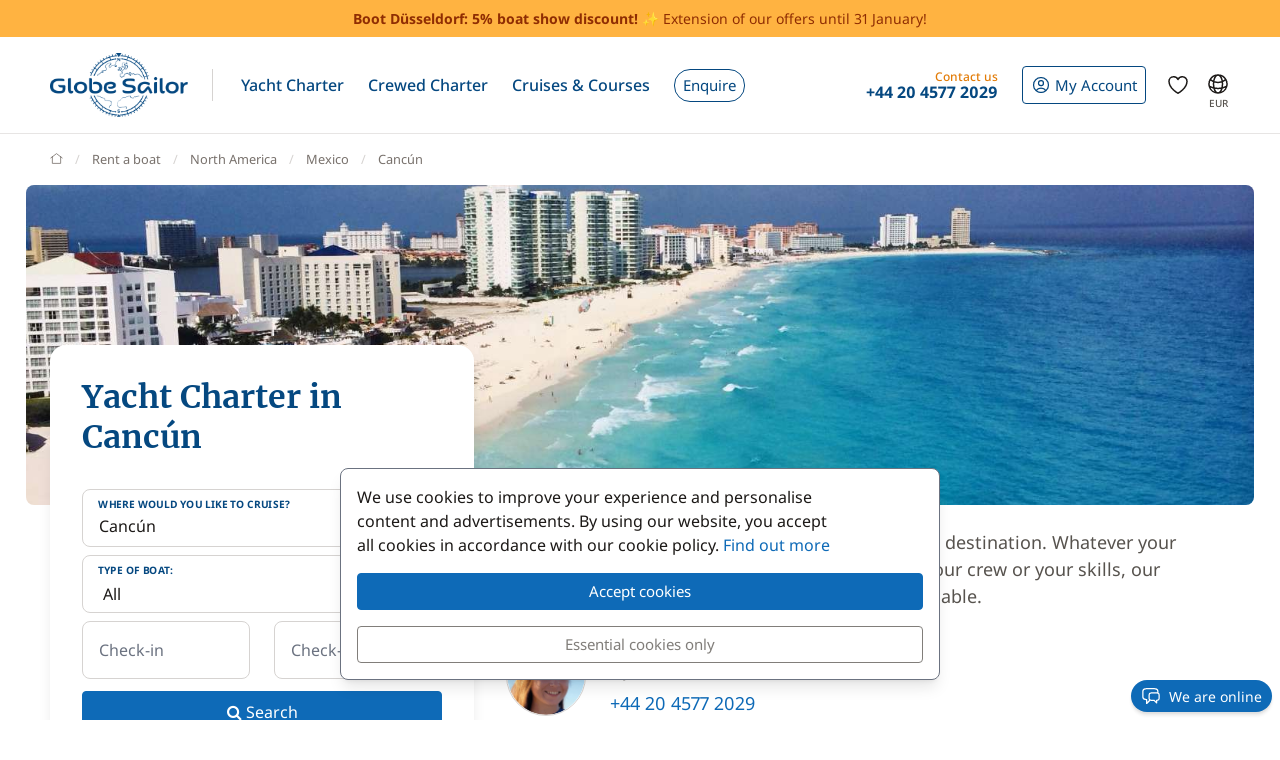

--- FILE ---
content_type: text/html; charset=UTF-8
request_url: https://www.theglobesailor.com/yacht-charter-cancun-d28.html
body_size: 21557
content:
<!doctype html>
<html prefix="og: http://ogp.me/ns#" lang="en">
<head>
	<meta charset="utf-8">
	<meta name="viewport" content="width=device-width, initial-scale=1">

	<title>N&deg;1 Yacht Charter Canc&uacute;n with/without Skipper | GlobeSailor</title><meta name="description" content="The best boats at the best prices, guaranteed. With or without skipper. | Trusted client reviews | Call us now to receive your personalized quote: +44 20 3695 6438 | Charter a boat in Cancún!"><meta name="csrf-token" content="3AEQmgvf7zH1c1bN75bcneyXaF28QOGP"><meta property="og:title" content="N&deg;1 Yacht Charter Canc&uacute;n with/without Skipper | GlobeSailor"><meta property="og:description" content="The best boats at the best prices, guaranteed. With or without skipper. | Trusted client reviews | Call us now to receive your personalized quote: +44 20 3695 6438 | Charter a boat in Cancún!"><meta property="og:type" content="website"><meta property="og:site_name" content="GlobeSailor"><meta property="og:locale" content="en"><meta property="og:url" content="https://www.theglobesailor.com/yacht-charter-cancun-d28.html"><meta property="og:image" content="https://www.theglobesailor.com/img/site/opengraph/banner-en.jpg"><link rel="canonical" href="https://www.theglobesailor.com/yacht-charter-cancun-d28.html">	<link rel="preload"
	      href="/css/font/noto-sans/noto-sans-v36-cyrillic_cyrillic-ext_latin_latin-ext-regular.woff2"
	      as="font" type="font/woff2" crossorigin="anonymous">
	<link rel="preload"
	      href="/css/font/noto-sans/noto-sans-v36-cyrillic_cyrillic-ext_latin_latin-ext-italic.woff2"
	      as="font" type="font/woff2" crossorigin="anonymous">
	<link rel="preload"
	      href="/css/font/noto-sans/noto-sans-v36-cyrillic_cyrillic-ext_latin_latin-ext-500.woff2"
	      as="font" type="font/woff2" crossorigin="anonymous">
	<link rel="preload"
	      href="/css/font/noto-sans/noto-sans-v36-cyrillic_cyrillic-ext_latin_latin-ext-500italic.woff2"
	      as="font" type="font/woff2" crossorigin="anonymous">
	<link rel="preload"
	      href="/css/font/noto-sans/noto-sans-v36-cyrillic_cyrillic-ext_latin_latin-ext-700.woff2"
	      as="font" type="font/woff2" crossorigin="anonymous">
	<link rel="preload"
	      href="/css/font/noto-sans/noto-sans-v36-cyrillic_cyrillic-ext_latin_latin-ext-700italic.woff2"
	      as="font" type="font/woff2" crossorigin="anonymous">
	<link rel="preload"
	      href="/css/font/merriweather/merriweather-v30-cyrillic_cyrillic-ext_latin_latin-ext-regular.woff2"
	      as="font" type="font/woff2" crossorigin="anonymous">
	<link rel="preload"
	      href="/css/font/merriweather/merriweather-v30-cyrillic_cyrillic-ext_latin_latin-ext-700.woff2"
	      as="font" type="font/woff2" crossorigin="anonymous">

	<link rel="stylesheet" href="/css/bootstrap/bootstrap.custom.min.css">
	<link rel="stylesheet" href="/js/lib/font-awesome/4.7.0/css/font-awesome.min.css">
	<link rel="stylesheet" href="/css/v3plus.css?v=33">
	<link rel="stylesheet" href="/min/f=/js/lib/datepicker/datepicker.gs.css,/css/page/rent/rent_boat.css?v=33" ><meta name="theme-color" content="#0e6ab7"><link rel="icon" href="/favicon.ico?v=7" sizes="any"><link rel="icon" href="/favicon.svg?v=7" type="image/svg+xml"><link rel="apple-touch-icon" href="/apple-touch-icon.png"><link rel="manifest" href="/manifest.json"><link rel="alternate" hreflang="fr" href="https://www.globesailor.fr/location-bateau-cancun-d28.html">
<link rel="alternate" hreflang="en" href="https://www.theglobesailor.com/yacht-charter-cancun-d28.html">
<link rel="alternate" hreflang="it" href="https://www.globesailor.it/noleggio-barche-cancun-d28.html">
<link rel="alternate" hreflang="es" href="https://www.globesailor.es/alquiler-barcos-cancun-d28.html">
<link rel="alternate" hreflang="de" href="https://www.globesailor.de/yachtcharter-cancun-d28.html">
<link rel="alternate" hreflang="pl" href="https://www.globesailor.pl/czarter-jachtow-cancun-d28.html">
<link rel="alternate" hreflang="ru" href="https://www.globesailor.ru/arenda-yacht-kankun-d28.html">
<script>if (typeof dataLayer==='undefined'){window.dataLayer=[];}function gtag(){dataLayer.push(arguments);}dataLayer.push({"logged":0});gtag('consent','default',{'ad_storage':'denied','analytics_storage':'denied','ad_user_data':'denied','ad_personalization':'denied','personalization_storage':'denied','functionality_storage':'denied','security_storage':'denied',});window.uetq=window.uetq||[];window.uetq.push('consent','default',{'ad_storage':'denied'});</script>
</head>
<body>
<!-- START -->
<!-- Google Tag Manager -->

<noscript>
	<iframe
		src="//www.googletagmanager.com/ns.html?id=GTM-T6VHQW"
		height="0"
		width="0"
		style="display:none;visibility:hidden"
	></iframe>
</noscript>
<script>
	(function (w, d, s, l, i) {
		w[l] = w[l] || [];
		w[l].push({ "gtm.start": new Date().getTime(), event: "gtm.js" });
		var f = d.getElementsByTagName(s)[0], j = d.createElement(s), dl = l != "dataLayer" ? "&l=" + l : "";
		j.async = true;
		j.src = "//www.googletagmanager.com/gtm.js?id=" + i + dl;
		f.parentNode.insertBefore(j, f);
	})(window, document, "script", "dataLayer", 'GTM-T6VHQW');
</script>

<!-- End Google Tag Manager --><a href="/search.html?s=2" rel="nofollow" class="preHeaderBanner"><p class="preHeaderBanner__container"><b>Boot Düsseldorf: 5% boat show discount!</b> ✨ Extension of our offers until 31 January!</p></a>
<!-- Header -->
<header class="mainHeader">
	<div class="container-xl">
		<nav class="d-flex">
						<a class="headerItem d-block py-4 w-auto" href="/">
	<img class="brandLogo" src="/img/site/logo_globesailor_color_xs.png" height="48" alt="GlobeSailor">
</a>
			<div class="mainHeader__separator d-none d-lg-block"></div>

			<div class="offcanvas-lg offcanvas-end border-start-0 d-lg-flex flex-fill"
	 id="header-navigation"
	 tabindex="-1"
>
		<div class="offcanvas-header py-0 border-bottom border-gray-200">
		<a class="d-block py-4 w-auto" href="/">
			<img class="w-auto" src="/img/site/logo_globesailor_color_xs.png" height="40"
				 alt="GlobeSailor">
		</a>

		<button type="button" class="btn btn-light" data-bs-dismiss="offcanvas"
				data-bs-target="#header-navigation" aria-label="Close">
			<svg width="24" height="24" class="icon fs-5"  xmlns="http://www.w3.org/2000/svg" fill="none" viewBox="0 0 24 24" stroke-width="1.5" stroke="currentColor" aria-hidden="true" data-slot="icon">
  <path stroke-linecap="round" stroke-linejoin="round" d="M6 18 18 6M6 6l12 12"/>
</svg>

		</button>
	</div>

		<div class="offcanvas-body p-0 flex-fill">
							<ul class="mainNav">
						<li class="headerItem headerNavItem headerItem--withCaret">
				<a class="headerItem__container headerItem__container--withCaret headerNavItem__container dropdown"
   role="button"
   data-bs-toggle="dropdown"
   data-bs-display="static"
   aria-expanded="false"
   href="/yacht-charter.html"
	
>
	<span>Yacht Charter</span>

	<svg xmlns="http://www.w3.org/2000/svg" width="20" height="20" fill="none" viewBox="0 0 24 24" stroke-width="1.5"
		 stroke="currentColor" aria-hidden="true" data-slot="icon" class="d-lg-none">
		<path stroke-linecap="round" stroke-linejoin="round" d="m19.5 8.25-7.5 7.5-7.5-7.5"/>
	</svg>
</a>

<div class="dropdown-menu">
	<ul class="list-unstyled row g-2 row-cols-2 row-cols-lg-4">
					<li>
				<a href="/sailboat-charter-t1.html"
	
	
>
	<div class="headerNavItem__subMenuItem">
					<img src="/img/site/menu/sailboat.jpg"
				 alt="Sailboats"
				 class="d-block object-fit-cover rounded-2 w-100 mb-2"
				 width="240"
				 height="120"
				 loading="lazy"
			>
			<span>Sailboats</span>
			</div>
</a>			</li>
					<li>
				<a href="/catamaran-charter-t2.html"
	
	
>
	<div class="headerNavItem__subMenuItem">
					<img src="/img/site/menu/catamaran.jpg"
				 alt="Catamarans"
				 class="d-block object-fit-cover rounded-2 w-100 mb-2"
				 width="240"
				 height="120"
				 loading="lazy"
			>
			<span>Catamarans</span>
			</div>
</a>			</li>
					<li>
				<a href="/gulet-charter-t5.html"
	
	
>
	<div class="headerNavItem__subMenuItem">
					<img src="/img/site/menu/gulet.jpg"
				 alt="Gulets"
				 class="d-block object-fit-cover rounded-2 w-100 mb-2"
				 width="240"
				 height="120"
				 loading="lazy"
			>
			<span>Gulets</span>
			</div>
</a>			</li>
					<li>
				<a href="/crewed-yacht-charter"
	
	
>
	<div class="headerNavItem__subMenuItem">
					<img src="/img/site/menu/crewed_yacht.jpg"
				 alt="Crewed Yachts"
				 class="d-block object-fit-cover rounded-2 w-100 mb-2"
				 width="240"
				 height="120"
				 loading="lazy"
			>
			<span>Crewed Yachts</span>
			</div>
</a>			</li>
					<li>
				<a href="/power-catamaran-charter-t16.html"
	
	
>
	<div class="headerNavItem__subMenuItem">
					<img src="/img/site/menu/power_catamaran.jpg"
				 alt="Power Catamarans"
				 class="d-block object-fit-cover rounded-2 w-100 mb-2"
				 width="240"
				 height="120"
				 loading="lazy"
			>
			<span>Power Catamarans</span>
			</div>
</a>			</li>
					<li>
				<a href="/motor-boat-charter-t3.html"
	
	
>
	<div class="headerNavItem__subMenuItem">
					<img src="/img/v3plus/motor-boat-couple-dive.jpg"
				 alt="Motorboats"
				 class="d-block object-fit-cover rounded-2 w-100 mb-2"
				 width="240"
				 height="120"
				 loading="lazy"
			>
			<span>Motorboats</span>
			</div>
</a>			</li>
					<li>
				<a href="/luxury-yacht-charter-t4.html"
	
	
>
	<div class="headerNavItem__subMenuItem">
					<img src="/img/v3plus/yacht-blue-sea-speed-boat-around.jpg"
				 alt="Luxury Yachts"
				 class="d-block object-fit-cover rounded-2 w-100 mb-2"
				 width="240"
				 height="120"
				 loading="lazy"
			>
			<span>Luxury Yachts</span>
			</div>
</a>			</li>
					<li>
				<a href="/houseboat-charter-t17.html"
	
	
>
	<div class="headerNavItem__subMenuItem">
					<img src="/img/v3plus/houseboat-canal-bikes-people-manoeuver.jpg"
				 alt="Houseboats"
				 class="d-block object-fit-cover rounded-2 w-100 mb-2"
				 width="240"
				 height="120"
				 loading="lazy"
			>
			<span>Houseboats</span>
			</div>
</a>			</li>
			</ul>

			<div class="text-end mt-6">
			<a href="/yacht-charter.html"
			   class="d-block d-lg-inline-block btn btn-outline-GSBlue btn-sm"
				
				
			>
				View all our boats
				<svg xmlns="http://www.w3.org/2000/svg" width="16" height="16"
					 fill="currentColor" class="ms-2" viewBox="0 0 16 16">
					<path fill-rule="evenodd"
						  d="M1 8a.5.5 0 0 1 .5-.5h11.793l-3.147-3.146a.5.5 0 0 1 .708-.708l4 4a.5.5 0 0 1 0 .708l-4 4a.5.5 0 0 1-.708-.708L13.293 8.5H1.5A.5.5 0 0 1 1 8"/>
				</svg>
			</a>
		</div>
	</div>			</li>
								<li class="headerItem headerNavItem headerItem--withCaret">
				<a class="headerItem__container headerNavItem__container "
   href="/crewed-yacht-charter"
	
	
	
>
			<span class="d-inline-flex align-items-center">Crewed Charter</span>

		<svg xmlns="http://www.w3.org/2000/svg" width="20" height="20" fill="none"
			 viewBox="0 0 24 24" stroke-width="1.5" stroke="currentColor" aria-hidden="true"
			 data-slot="icon" class="d-lg-none">
			<path stroke-linecap="round" stroke-linejoin="round" d="m8.25 4.5 7.5 7.5-7.5 7.5"/>
		</svg>
	</a>
			</li>
								<li class="headerItem headerNavItem headerItem--withCaret">
				<a class="headerItem__container headerItem__container--withCaret headerNavItem__container dropdown"
   role="button"
   data-bs-toggle="dropdown"
   data-bs-display="static"
   aria-expanded="false"
   href="/cruise.html"
	
>
	<span>Cruises &amp; Courses</span>

	<svg xmlns="http://www.w3.org/2000/svg" width="20" height="20" fill="none" viewBox="0 0 24 24" stroke-width="1.5"
		 stroke="currentColor" aria-hidden="true" data-slot="icon" class="d-lg-none">
		<path stroke-linecap="round" stroke-linejoin="round" d="m19.5 8.25-7.5 7.5-7.5-7.5"/>
	</svg>
</a>

<div class="dropdown-menu">
	<ul class="list-unstyled row g-2 row-cols-2 row-cols-lg-3">
					<li>
				<a href="/cruise.html"
	
	
>
	<div class="headerNavItem__subMenuItem">
					<img src="/img/v3plus/catamaran-top-view-sunbath-snorkeling.jpg"
				 alt="Cabin Cruise"
				 class="d-block object-fit-cover rounded-2 w-100 mb-2"
				 width="240"
				 height="120"
				 loading="lazy"
			>
			<span>Cabin Cruise</span>
			</div>
</a>			</li>
					<li>
				<a href="/search-cruise.html?ct=1.2.7"
	rel=&quot;nofollow&quot;
	
>
	<div class="headerNavItem__subMenuItem">
					<img src="/img/site/menu/thematic_cruise.jpg"
				 alt="Themed Cruise"
				 class="d-block object-fit-cover rounded-2 w-100 mb-2"
				 width="240"
				 height="120"
				 loading="lazy"
			>
			<span>Themed Cruise</span>
			</div>
</a>			</li>
					<li>
				<a href="/search-cruise.html?ct=8"
	rel=&quot;nofollow&quot;
	
>
	<div class="headerNavItem__subMenuItem">
					<img src="/img/site/menu/river_cruise.jpg"
				 alt="River Cruise"
				 class="d-block object-fit-cover rounded-2 w-100 mb-2"
				 width="240"
				 height="120"
				 loading="lazy"
			>
			<span>River Cruise</span>
			</div>
</a>			</li>
					<li>
				<a href="/flotilla-yacht-charter"
	
	
>
	<div class="headerNavItem__subMenuItem">
					<img src="/img/site/menu/fleet.jpg"
				 alt="Sailboat flotilla sailing"
				 class="d-block object-fit-cover rounded-2 w-100 mb-2"
				 width="240"
				 height="120"
				 loading="lazy"
			>
			<span>Flotilla cruise</span>
			</div>
</a>			</li>
					<li>
				<a href="/sailing-courses.html"
	
	
>
	<div class="headerNavItem__subMenuItem">
					<img src="/img/v3plus/home/product_sailing_course.jpg"
				 alt="Sailing Courses"
				 class="d-block object-fit-cover rounded-2 w-100 mb-2"
				 width="240"
				 height="120"
				 loading="lazy"
			>
			<span>Sailing Courses</span>
			</div>
</a>			</li>
			</ul>

			<div class="text-end mt-6">
			<a href="/search-cruise.html"
			   class="d-block d-lg-inline-block btn btn-outline-GSBlue btn-sm"
				rel=&quot;nofollow&quot;
				
			>
				All cruises
				<svg xmlns="http://www.w3.org/2000/svg" width="16" height="16"
					 fill="currentColor" class="ms-2" viewBox="0 0 16 16">
					<path fill-rule="evenodd"
						  d="M1 8a.5.5 0 0 1 .5-.5h11.793l-3.147-3.146a.5.5 0 0 1 .708-.708l4 4a.5.5 0 0 1 0 .708l-4 4a.5.5 0 0 1-.708-.708L13.293 8.5H1.5A.5.5 0 0 1 1 8"/>
				</svg>
			</a>
		</div>
	</div>			</li>
								<li class="headerItem headerNavItem">
				<a class="headerItem__container headerNavItem__container "
   href="/yacht-charter-request.html"
	
	
	
>
							<span class="headerBtn headerBtn--pill">
							Enquire
							<svg width="24" height="24" class="icon ms-2 d-lg-none"  xmlns="http://www.w3.org/2000/svg" fill="none" viewBox="0 0 24 24" stroke-width="1.5" stroke="currentColor" aria-hidden="true" data-slot="icon">
  <path stroke-linecap="round" stroke-linejoin="round" d="M13.5 4.5 21 12m0 0-7.5 7.5M21 12H3"/>
</svg>

						</span>
					</a>
			</li>
			
								<li class="d-lg-none p-2 headerItem headerNavItem border-bottom-0">
								
<div class="headerItem ms-auto">
	<a class="headerItem__container headerItem__container--withCaret"
	   href="/login.html"
	>
		<span class="headerBtn headerBtn--outline">
			<svg width="24" height="24" class="icon me-1"  xmlns="http://www.w3.org/2000/svg" fill="none" viewBox="0 0 24 24" stroke-width="1.5" stroke="currentColor" aria-hidden="true" data-slot="icon">
  <path stroke-linecap="round" stroke-linejoin="round" d="M17.982 18.725A7.488 7.488 0 0 0 12 15.75a7.488 7.488 0 0 0-5.982 2.975m11.963 0a9 9 0 1 0-11.963 0m11.963 0A8.966 8.966 0 0 1 12 21a8.966 8.966 0 0 1-5.982-2.275M15 9.75a3 3 0 1 1-6 0 3 3 0 0 1 6 0Z"/>
</svg>


			<span class="">
													My Account
							</span>

								</span>
	</a>
</div>							</li>

							<li class="headerItem headerNavItem headerItem--withCaret headerItem--contact ms-auto">
								<a class="headerItem__container headerNavItem__container d-none d-lg-flex"
   href="tel:+442045772029"
   role="button"
   data-bs-toggle="dropdown"
   data-bs-display="static"
   aria-expanded="false"
>
	<div>
		<div class="headerItem__contactItemPrefix">
			Contact us
		</div>
		<div class="headerItem__contactItemContent">
			<svg width="24" height="24" class="icon d-none d-lg-inline d-xl-none d-xxl-inline fs-5 me-1"  xmlns="http://www.w3.org/2000/svg" viewBox="0 0 15 21" fill="currentColor"><path fill-rule="evenodd" clip-rule="evenodd" d="M6 3.3c.4-.2.9 0 1 .4l.6 1.2c.1.3.1.6-.1.9l-1.7 2c-.2.2-.2.5-.1.8l2.2 5.1c.1.3.4.5.7.5h2.6c.3.1.6.3.7.6l.6 1.2c.2.4 0 .9-.4 1-2.1 1-4.6.4-5.6-1.8L3.6 8.6C2.6 6.4 4 4.2 6 3.3ZM8.5 3a2.3 2.3 0 0 0-3.1-1.2C2.5 3.1.9 6.2 2.2 9.2l2.9 6.6c1.3 3 4.7 4 7.6 2.7 1.2-.5 1.7-2 1.2-3.1l-.5-1.3a2.4 2.4 0 0 0-2.1-1.4H9.2L7.3 8.3l1.4-1.6c.6-.7.7-1.7.4-2.5L8.5 3Z"/></svg>
			<strong class="flex-fill d-none d-xl-inline">+44 20 4577 2029</strong>
		</div>
	</div>
</a>

<div class="dropdown-menu">
	<img src="/img/site/menu/team-on-boat.jpg"
		 class="d-block object-fit-cover w-100"
		 height="120"
		 loading="lazy"
		 alt="Our team"
	>

	<div class="p-4 py-3 fs-8 bg-gray-50 text-gray-700">
					We are here to ensure your experience is a memorable one.
			</div>

	<ul class="list-unstyled fs-7 fw-bold p-4 py-lg-3">
					<li class="mb-4 mb-lg-3">
				<a href="tel:+442045772029" class="no-wrap d-flex align-items-center">
											<svg width="24" height="24" class="icon me-1"  xmlns="http://www.w3.org/2000/svg" fill="none" viewBox="0 0 28 20"><rect width="28" height="20" rx="2" fill="#fff"/><mask id="uk-ZDVpKfe2Oo" style="mask-type:luminance" maskUnits="userSpaceOnUse" x="0" y="0" width="28" height="20"><rect width="28" height="20" rx="2" fill="#fff"/></mask><g mask="url(#uk-ZDVpKfe2Oo)"><path fill="#0A17A7" d="M0 0h28v20H0z"/><path fill-rule="evenodd" clip-rule="evenodd" d="m-1.3-2 12 8.1v-7.4h6.6V6l12-8L30.8.3l-9.5 6.4H28v6.6h-6.7l9.5 6.4-1.5 2.2-12-8v7.4h-6.6V14l-12 8-1.5-2.2 9.5-6.4H0V6.7h6.7L-2.8.3-1.3-2Z" fill="#fff"/><path d="M18.7 6.3 31.3-2M20 13.7l11.4 7.7M8 6.3l-11.8-8M9.3 13.6l-13.1 8.7" stroke="#DB1F35" stroke-width=".7" stroke-linecap="round"/><path fill-rule="evenodd" clip-rule="evenodd" d="M0 12h12v8h4v-8h12V8H16V0h-4v8H0v4Z" fill="#E6273E"/></g></svg>
					
					+44 20 4577 2029
				</a>
			</li>
		
					<li class="mb-4 mb-lg-3">
				<a
	class="d-inline-flex align-items-center text-whatsapp"
	aria-label="Chat on WhatsApp"
	rel="nofollow"
	target="_blank"
	href="https://wa.me/16469803534"
><svg width="24" height="24" class="icon me-1"  xmlns="http://www.w3.org/2000/svg" viewBox="0 0 30 30"><path fill="#f2faff" d="M3.5 21.8v-.1a13.4 13.4 0 1 1 5.1 5h-.1l-6.8 1.7 1.8-6.6z"/><path fill="#788b9c" d="M15 2a12.9 12.9 0 0 1 13 13A13 13 0 0 1 8.9 26.2l-.4-.2-.4.1-5.7 1.5L4 22.2l.2-.4-.3-.4A13 13 0 0 1 15.1 2m0-1A14 14 0 0 0 3 21.9l-2 7.2 7.4-2A14 14 0 1 0 15 1v.1z"/><path fill="#79ba7e" d="M15 25.9a11 11 0 0 1-5.2-1.3l-1-.6-1.2.3-2.3.6.6-2.2.3-1.2-.6-1.1a11 11 0 1 1 9.5 5.5z"/><path fill="#fff" d="M21.1 17.7c-.3-.1-2-1-2.3-1-.3-.2-.5-.2-.7.1-.2.3-.9 1-1 1.3-.2.2-.4.3-.8 0-.3 0-1.4-.4-2.6-1.6-1-.8-1.7-2-1.9-2.3-.2-.3 0-.5.2-.6l.5-.6.3-.6V12l-1-2.5c-.3-.6-.6-.6-.8-.6h-.6c-.3 0-.6.1-1 .4-.2.4-1 1.2-1 2.8s1.1 3.2 1.3 3.4a14 14 0 0 0 5.6 5c.8.4 1.4.6 2 .7.7.3 1.4.2 2 .2.6-.1 2-.8 2.2-1.6.3-.8.3-1.5.2-1.6l-.6-.4z"/></svg> WhatsApp</a>			</li>
		
		<li>
							<a href="/contact.html"
				   class="btn btn-outline-GSBlue btn-sm d-flex align-items-center justify-content-center"
				>
					Contact us
					<svg width="24" height="24" class="icon ms-2"  xmlns="http://www.w3.org/2000/svg" fill="none" viewBox="0 0 16 17"><path fill-rule="evenodd" clip-rule="evenodd" d="M.6 1.7h14.8c.3 0 .6.3.6.6v6.6h-1.3V3.7l.5-.4-.7-.9.7 1-.5.3-6 4.7a1 1 0 0 1-1.3 0L1.3 3.7l-.5-.4.5.4V13h5v1.3H.5a.6.6 0 0 1-.6-.6V2.3c0-.3.3-.6.6-.6ZM2.3 3 8 7.5 13.7 3H2.3Z" fill="currentColor"/><path fill-rule="evenodd" clip-rule="evenodd" d="m12.8 10 2.8 2.7c.2.2.2.5 0 .7l-2.8 2.8a.4.4 0 0 1-.6-.6l2-2.1H8.5v-.9h5.9l-2.1-2a.4.4 0 0 1 .6-.7Z" fill="currentColor"/></svg>
				</a>
					</li>
	</ul>
</div>
							</li>
						</ul>

										<div class="headerItem headerItem--icon d-lg-none headerNavItem">
	<a class="headerItem__container headerNavItem__container d-lg-none headerNavItem"
   href="/favorites.html"
	
	
	
>
			<span class="d-inline-flex align-items-center">			<svg width="24" height="24" class="icon fs-4"  xmlns="http://www.w3.org/2000/svg" fill="none" viewBox="0 0 24 24" stroke-width="1.5" stroke="currentColor" aria-hidden="true" data-slot="icon">
  <path stroke-linecap="round" stroke-linejoin="round" d="M21 8.25c0-2.485-2.099-4.5-4.688-4.5-1.935 0-3.597 1.126-4.312 2.733-.715-1.607-2.377-2.733-4.313-2.733C5.1 3.75 3 5.765 3 8.25c0 7.22 9 12 9 12s9-4.78 9-12Z"/>
</svg>

			<span class="d-lg-none ms-2">Wish list</span>
		</span>

		<svg xmlns="http://www.w3.org/2000/svg" width="20" height="20" fill="none"
			 viewBox="0 0 24 24" stroke-width="1.5" stroke="currentColor" aria-hidden="true"
			 data-slot="icon" class="d-lg-none">
			<path stroke-linecap="round" stroke-linejoin="round" d="m8.25 4.5 7.5 7.5-7.5 7.5"/>
		</svg>
	</a>
</div>
										<div class="headerItem headerNavItem headerNavItem--parameter d-lg-none">
						<button class="headerItem__container headerNavItem__container"
								data-ui-selector="currency"
						>
							<svg width="24" height="24" class="icon fs-4 me-2"  xmlns="http://www.w3.org/2000/svg" fill="currentColor" viewBox="0 0 16 16"><path d="M0 5a5 5 0 0 0 4.03 4.9 6.46 6.46 0 0 1 .54-2.07A2.26 2.26 0 0 1 3 5.91h-.5v-.43h.47v-.57H2.5V4.5h.51c.23-1.25 1.2-1.99 2.67-1.99.32 0 .6.03.82.09v.73a3.46 3.46 0 0 0-.81-.08c-.92 0-1.54.46-1.74 1.25h1.92v.43H3.89v.56h1.98v.43H3.93c.12.6.47 1.03 1 1.23a6.5 6.5 0 0 1 4.98-3.11A5 5 0 0 0 0 5m16 5.5a5.5 5.5 0 1 1-11 0 5.5 5.5 0 0 1 11 0m-7.75 1.32c.07.84.75 1.49 1.96 1.56V14h.54v-.62c1.26-.09 2-.74 2-1.69 0-.86-.56-1.31-1.57-1.54l-.43-.1V8.37c.54.06.89.35.97.75h.95c-.07-.8-.78-1.43-1.92-1.5V7h-.54v.63c-1.07.1-1.8.73-1.8 1.62 0 .79.54 1.29 1.45 1.5l.35.08v1.78c-.55-.08-.92-.38-1-.79zm1.96-1.9c-.53-.11-.82-.36-.82-.73 0-.4.31-.71.82-.8v1.54zm.62 1.05c.65.15.95.38.95.8 0 .47-.37.8-1.02.86v-1.68z"/></svg>
							Currency
							<span class="text-uppercase fw-bold ms-auto">EUR</span>
						</button>
					</div>

										<div class="headerItem headerNavItem headerNavItem--parameter d-lg-none">
						<button class="headerItem__container headerNavItem__container"
								data-ui-selector="language"
						>
							<svg width="24" height="24" class="icon fs-4 me-2"  xmlns="http://www.w3.org/2000/svg" fill="none" viewBox="0 0 24 24" stroke-width="1.5" stroke="currentColor" aria-hidden="true" data-slot="icon">
  <path stroke-linecap="round" stroke-linejoin="round" d="M12 21a9.004 9.004 0 0 0 8.716-6.747M12 21a9.004 9.004 0 0 1-8.716-6.747M12 21c2.485 0 4.5-4.03 4.5-9S14.485 3 12 3m0 18c-2.485 0-4.5-4.03-4.5-9S9.515 3 12 3m0 0a8.997 8.997 0 0 1 7.843 4.582M12 3a8.997 8.997 0 0 0-7.843 4.582m15.686 0A11.953 11.953 0 0 1 12 10.5c-2.998 0-5.74-1.1-7.843-2.918m15.686 0A8.959 8.959 0 0 1 21 12c0 .778-.099 1.533-.284 2.253m0 0A17.919 17.919 0 0 1 12 16.5c-3.162 0-6.133-.815-8.716-2.247m0 0A9.015 9.015 0 0 1 3 12c0-1.605.42-3.113 1.157-4.418"/>
</svg>

							Language
							<span class="text-uppercase fw-bold ms-auto">en</span>
						</button>
					</div>
					</div>
</div>
						
<div class="headerItem ms-auto">
	<a class="headerItem__container headerItem__container--withCaret"
	   href="/login.html"
	>
		<span class="headerBtn headerBtn--outline">
			<svg width="24" height="24" class="icon me-xl-1"  xmlns="http://www.w3.org/2000/svg" fill="none" viewBox="0 0 24 24" stroke-width="1.5" stroke="currentColor" aria-hidden="true" data-slot="icon">
  <path stroke-linecap="round" stroke-linejoin="round" d="M17.982 18.725A7.488 7.488 0 0 0 12 15.75a7.488 7.488 0 0 0-5.982 2.975m11.963 0a9 9 0 1 0-11.963 0m11.963 0A8.966 8.966 0 0 1 12 21a8.966 8.966 0 0 1-5.982-2.275M15 9.75a3 3 0 1 1-6 0 3 3 0 0 1 6 0Z"/>
</svg>


			<span class="d-none d-xl-inline">
													My Account
							</span>

								</span>
	</a>
</div>
						<div class="headerItem headerItem--icon d-none d-lg-flex">
	<a class="headerItem__container headerNavItem__container d-none d-lg-flex"
   href="/favorites.html"
	
	
	
>
			<span class="d-inline-flex align-items-center">			<svg width="24" height="24" class="icon fs-4"  xmlns="http://www.w3.org/2000/svg" fill="none" viewBox="0 0 24 24" stroke-width="1.5" stroke="currentColor" aria-hidden="true" data-slot="icon">
  <path stroke-linecap="round" stroke-linejoin="round" d="M21 8.25c0-2.485-2.099-4.5-4.688-4.5-1.935 0-3.597 1.126-4.312 2.733-.715-1.607-2.377-2.733-4.313-2.733C5.1 3.75 3 5.765 3 8.25c0 7.22 9 12 9 12s9-4.78 9-12Z"/>
</svg>

			<span class="d-lg-none ms-2">Wish list</span>
		</span>

		<svg xmlns="http://www.w3.org/2000/svg" width="20" height="20" fill="none"
			 viewBox="0 0 24 24" stroke-width="1.5" stroke="currentColor" aria-hidden="true"
			 data-slot="icon" class="d-lg-none">
			<path stroke-linecap="round" stroke-linejoin="round" d="m8.25 4.5 7.5 7.5-7.5 7.5"/>
		</svg>
	</a>
</div>
						<div class="headerItem headerItem--icon d-none d-lg-block -me-2">
				<button class="headerItem__container currencyBtn" data-ui-selector="lg_or_cur">
						<span class="position-relative d-block">
							<svg width="24" height="24" class="icon fs-4"  xmlns="http://www.w3.org/2000/svg" fill="none" viewBox="0 0 24 24" stroke-width="1.5" stroke="currentColor" aria-hidden="true" data-slot="icon">
  <path stroke-linecap="round" stroke-linejoin="round" d="M12 21a9.004 9.004 0 0 0 8.716-6.747M12 21a9.004 9.004 0 0 1-8.716-6.747M12 21c2.485 0 4.5-4.03 4.5-9S14.485 3 12 3m0 18c-2.485 0-4.5-4.03-4.5-9S9.515 3 12 3m0 0a8.997 8.997 0 0 1 7.843 4.582M12 3a8.997 8.997 0 0 0-7.843 4.582m15.686 0A11.953 11.953 0 0 1 12 10.5c-2.998 0-5.74-1.1-7.843-2.918m15.686 0A8.959 8.959 0 0 1 21 12c0 .778-.099 1.533-.284 2.253m0 0A17.919 17.919 0 0 1 12 16.5c-3.162 0-6.133-.815-8.716-2.247m0 0A9.015 9.015 0 0 1 3 12c0-1.605.42-3.113 1.157-4.418"/>
</svg>

							<span class="currencyBtn__currency">EUR</span>
						</span>
				</button>
			</div>

						<div class="headerItem d-lg-none -me-2">
				<button class="headerItem__container" data-bs-toggle="offcanvas" data-bs-target="#header-navigation"
						aria-controls="header-navigation">
					<span class="headerBtn"><svg width="24" height="24" class="icon "  xmlns="http://www.w3.org/2000/svg" fill="none" viewBox="0 0 24 24" stroke-width="1.5" stroke="currentColor" aria-hidden="true" data-slot="icon">
  <path stroke-linecap="round" stroke-linejoin="round" d="M3.75 6.75h16.5M3.75 12h16.5m-16.5 5.25h16.5"/>
</svg>
</span>
				</button>
			</div>
		</nav>
	</div>
</header>

<!-- PAGE -->
<main>
	<div class="container">
			<nav aria-label="breadcrumb" class="breadcrumb-main-nav my-4">
    <ol class="breadcrumb flex-nowrap overflow-x-auto align-items-centers"
        style="scrollbar-width: none"
        vocab="https://schema.org/"
        typeof="BreadcrumbList"
    >
        <!-- Home -->
        <li class="breadcrumb-item" property="itemListElement" typeof="ListItem">
            <a property="item" typeof="WebPage" href="/">
                <svg style="margin-top: -.2rem" xmlns="http://www.w3.org/2000/svg" width="13" height="13"
                     viewBox="0 0 16 16" fill="none"
                >
                    <path d="M15 7.3L13.1 5.88M1 7.3L2.9 5.9M13.1 5.9L8 2L2.9 5.9M13.1 5.9V14H2.9V5.9"
                          stroke="currentColor" stroke-linecap="round" stroke-linejoin="round"/>
                </svg>
                <span class="visually-hidden" property="name">GlobeSailor</span>
            </a>

            <meta property="position" content="1">
        </li>

                    <li class="breadcrumb-item pe-4 pe-lg-0 text-nowrap" 
                property="itemListElement" typeof="ListItem"
            >
                                    <a property="item" href="/yacht-charter.html" typeof="WebPage">
                        <span property="name">Rent a boat</span>
                    </a>
                
                <meta property="position" content="2">
            </li>
                    <li class="breadcrumb-item pe-4 pe-lg-0 text-nowrap" 
                property="itemListElement" typeof="ListItem"
            >
                                    <a property="item" typeof="Place" href="/yacht-charter-north-america-d44.html">
                        <span property="name">North America</span>
                    </a>
                
                <meta property="position" content="3">
            </li>
                    <li class="breadcrumb-item pe-4 pe-lg-0 text-nowrap" 
                property="itemListElement" typeof="ListItem"
            >
                                    <a property="item" typeof="Place" href="/yacht-charter-mexico-d26.html">
                        <span property="name">Mexico</span>
                    </a>
                
                <meta property="position" content="4">
            </li>
                    <li class="breadcrumb-item pe-4 pe-lg-0 text-nowrap" aria-current="page"
                property="itemListElement" typeof="ListItem"
            >
                                    <span property="name">Cancún</span>
                
                <meta property="position" content="5">
            </li>
            </ol>
</nav>	
	<section class="page-header mb-20 mb-lg-24">
		<img
			class="page-header__banner mb-6 rounded-2 object-fit-cover bg-gray-100"
			src="https://static.theglobesailor.com/1842x600/filters:quality(60)/filters:no_upscale()/destination/b9b5d987-a4f8-4d7e-b94f-10143918abbd.jpg"
			height="160"
			alt=""
		>
		
		<div class="page-header__container">
			<div class="page-header__box p-lg-8 rounded-3">
				<h1 class="display-2 text-GSBlueSerious">
					Yacht Charter in Cancún
				</h1>

									<div class="page-header__box-extra mt-8">
							<form id="search_form1" method="get" action="/search.html">
		<!-- HIDDEN VLS -->
		<input type="hidden" id="search_destination_value1" value="28" name="d">
		<input type="hidden" id="search_date_checkin1" value="" name="checkin">
		<input type="hidden" id="search_date_checkout1" value="" name="checkout">

		<!-- DESTINATION -->
		<div class="row">
			<div class="col">
				<div class="my_input">
					<div class="my_typeahead_tags"></div>
					<div class="form-floating mb-2">
						<input class="form-control" id="search_destination_input1"
						       placeholder="(e.g.: Bahamas, France, Seychelles,...)" autocomplete="off"
						       value="Cancún">
						<label for="search_destination_input1">Where would you like to cruise?</label>
					</div>
				</div>
			</div>
		</div>

		<!-- BOAT TYPE -->
		<div class="row">
			<div class="col">
				<div class="form-floating mb-2">
					<select name="bt" class="form-select" id="search_boat_type1"
					        aria-label="Type of boat:">
						<option value="">All</option>
						<option value="1">Sailboat</option><option value="2">Catamaran</option><option value="3">Motor boat</option><option value="4">Luxury Yacht</option><option value="5">Gulet</option><option value="9">RIB</option><option value="16">Power Catamaran</option><option value="17">Houseboat</option>					</select>
					<label for="search_boat_type1">Type of boat:</label>
				</div>
			</div>
		</div>

		<!-- DATES -->
		<div class="row top_searchForm__datepicker">
			<div class="col-6">
				<div class="form-floating mb-3">
					<input type="email" class="form-control" id="fc_checkin1"
					       placeholder="DD/MM/YYYY"
					       value="" readonly>
					<label for="fc_checkin1">Check-in</label>
				</div>
			</div>
			<div class="col-6">
				<div class="form-floating mb-3">
					<input type="email" class="form-control" id="fc_checkout1"
					       placeholder="DD/MM/YYYY" value="" readonly>
					<label for="fc_checkout1">Check-out</label>
				</div>
			</div>
		</div>
		<!-- BTN -->
		<div class="row buttons">
			<div class="col">
				<button type="submit" class="btn btn-primary w-100">
					<i class="fa fa-search" aria-hidden="true"></i>
					Search				</button>
			</div>
		</div>
	</form>

					</div>
							</div>

							<div class="page-header__details lh-base">
					<p class="text-secondary mb-6">Our teams select the best boats for charter in each destination. Whatever your sailing programme, the model of boat you want, your crew or your skills, our advisors are on hand to find you the best deal available.</p><div class="d-none d-lg-flex align-items-center"><div><img src="https://static.theglobesailor.com/fit-in/160x160/filters:quality(60)/filters:no_upscale()/adminavatar/osuch-e7a75192-95d3-4527-85e8-1e9b5b72c503.png" class="border rounded-circle object-fit-cover me-6" alt="Advisor" height="80" loading="lazy"></div><div>Nathalia<small class="d-block fs-8 mb-2 text-secondary">My Advisor</small><a class="text-GSBlue" href="tel:+442045772029">+44 20 4577 2029</a></div></div>
				</div>
			
										<div class="page-header__box-extra page-header__box-extra--mobile mt-8">
						<form id="search_form2" method="get" action="/search.html">
		<!-- HIDDEN VLS -->
		<input type="hidden" id="search_destination_value2" value="28" name="d">
		<input type="hidden" id="search_date_checkin2" value="" name="checkin">
		<input type="hidden" id="search_date_checkout2" value="" name="checkout">

		<!-- DESTINATION -->
		<div class="row">
			<div class="col">
				<div class="my_input">
					<div class="my_typeahead_tags"></div>
					<div class="form-floating mb-2">
						<input class="form-control" id="search_destination_input2"
						       placeholder="(e.g.: Bahamas, France, Seychelles,...)" autocomplete="off"
						       value="Cancún">
						<label for="search_destination_input2">Where would you like to cruise?</label>
					</div>
				</div>
			</div>
		</div>

		<!-- BOAT TYPE -->
		<div class="row">
			<div class="col">
				<div class="form-floating mb-2">
					<select name="bt" class="form-select" id="search_boat_type2"
					        aria-label="Type of boat:">
						<option value="">All</option>
						<option value="1">Sailboat</option><option value="2">Catamaran</option><option value="3">Motor boat</option><option value="4">Luxury Yacht</option><option value="5">Gulet</option><option value="9">RIB</option><option value="16">Power Catamaran</option><option value="17">Houseboat</option>					</select>
					<label for="search_boat_type2">Type of boat:</label>
				</div>
			</div>
		</div>

		<!-- DATES -->
		<div class="row top_searchForm__datepicker">
			<div class="col-6">
				<div class="form-floating mb-3">
					<input type="email" class="form-control" id="fc_checkin2"
					       placeholder="DD/MM/YYYY"
					       value="" readonly>
					<label for="fc_checkin2">Check-in</label>
				</div>
			</div>
			<div class="col-6">
				<div class="form-floating mb-3">
					<input type="email" class="form-control" id="fc_checkout2"
					       placeholder="DD/MM/YYYY" value="" readonly>
					<label for="fc_checkout2">Check-out</label>
				</div>
			</div>
		</div>
		<!-- BTN -->
		<div class="row buttons">
			<div class="col">
				<button type="submit" class="btn btn-primary w-100">
					<i class="fa fa-search" aria-hidden="true"></i>
					Search				</button>
			</div>
		</div>
	</form>

				</div>
					</div>
	</section>
</div><div class="container"><div class="section-header mb-8">
	<div class="section-header__text">
		<h2 class="display-3 text-GSBlueSerious mb-3 mb-lg-2 fw-normal ">
			8 Boats to Rent in Cancún
		</h2>

			</div>

			<div class="section-header__action">
							
					</div>
	</div><ul class="list-unstyled row row-cols-1 row-cols-lg-4 mb-16"><li>		<a href="/yacht-charter-41156-1504.html" class="product-card__link text-decoration-none">
			<article class="product-card product-card--small product-card--bareboat mb-6">
				<div class="product-card__thumbnail">
					<!-- Tags -->
					
					<!-- Rating -->
					
					<!-- Thumbnail image -->
					<img
						class="rounded-2 w-100 h-100 object-fit-cover"
						src="https://static.theglobesailor.com/600x320/filters:quality(40)/charterboat/lagoon-620-63853dfb-a205-45d0-b4aa-b11960533d5c.jpg"
						height="160"
						alt="Lagoon 620 (2018)"
						aria-hidden="true"
						loading="lazy"
					>

									</div>

				<div class="product-card__body">
					<!-- Main info -->
					<div class="flex-grow-1">
						<h3 class="product-card__title fs-6 text-GSBlue">
							Lagoon 620 (2018)						</h3>

													<p class="product-card__details text-secondary mt-1">
								Isla Mujeres (Mexico)<br>6 Cabins • 12+2 Berths • 62 ft							</p>
											</div>

					<!-- Price -->
									</div>
			</article>
		</a>
		</li><li>		<a href="/yacht-charter-26571-28.html" class="product-card__link text-decoration-none">
			<article class="product-card product-card--small product-card--bareboat mb-6">
				<div class="product-card__thumbnail">
					<!-- Tags -->
					
					<!-- Rating -->
					
					<!-- Thumbnail image -->
					<img
						class="rounded-2 w-100 h-100 object-fit-cover"
						src="https://static.theglobesailor.com/600x320/filters:quality(40)/charterboat/beneteau-46-56175953-a17e-4cac-9d36-c1a60d24b536.jpg"
						height="160"
						alt="Beneteau 46 (2017)"
						aria-hidden="true"
						loading="lazy"
					>

									</div>

				<div class="product-card__body">
					<!-- Main info -->
					<div class="flex-grow-1">
						<h3 class="product-card__title fs-6 text-GSBlue">
							Beneteau 46 (2017)						</h3>

													<p class="product-card__details text-secondary mt-1">
								Cancún (Mexico)<br>3 Cabins • 6 Berths • 46 ft							</p>
											</div>

					<!-- Price -->
									</div>
			</article>
		</a>
		</li><li>		<a href="/yacht-charter-51948-28.html" class="product-card__link text-decoration-none">
			<article class="product-card product-card--small product-card--bareboat mb-6">
				<div class="product-card__thumbnail">
					<!-- Tags -->
					
					<!-- Rating -->
					
					<!-- Thumbnail image -->
					<img
						class="rounded-2 w-100 h-100 object-fit-cover"
						src="https://static.theglobesailor.com/600x320/filters:quality(40)/charterboat/southern-ocean-ketch-1a8069e5-1f27-4b0d-a58a-1f391ac527b9.jpg"
						height="160"
						alt="Southern Ocean Ketch (1980)"
						aria-hidden="true"
						loading="lazy"
					>

									</div>

				<div class="product-card__body">
					<!-- Main info -->
					<div class="flex-grow-1">
						<h3 class="product-card__title fs-6 text-GSBlue">
							Southern Ocean Ketch (1980)						</h3>

													<p class="product-card__details text-secondary mt-1">
								Cancún (Mexico)<br>4 Cabins • 6+2 Berths • 71 ft							</p>
											</div>

					<!-- Price -->
									</div>
			</article>
		</a>
		</li><li>		<a href="/yacht-charter-11789-28.html" class="product-card__link text-decoration-none">
			<article class="product-card product-card--small product-card--bareboat mb-6">
				<div class="product-card__thumbnail">
					<!-- Tags -->
					
					<!-- Rating -->
					
					<!-- Thumbnail image -->
					<img
						class="rounded-2 w-100 h-100 object-fit-cover"
						src="https://static.theglobesailor.com/600x320/filters:quality(40)/charterboat/sunseeker-portofino-53-892af2af-0145-4295-b456-ad11803d8fff.jpg"
						height="160"
						alt="Sunseeker Portofino 53 (2008)"
						aria-hidden="true"
						loading="lazy"
					>

									</div>

				<div class="product-card__body">
					<!-- Main info -->
					<div class="flex-grow-1">
						<h3 class="product-card__title fs-6 text-GSBlue">
							Sunseeker Portofino 53 (2008)						</h3>

													<p class="product-card__details text-secondary mt-1">
								Cancún (Mexico)<br>4 Cabins • 6 Berths • 74 ft							</p>
											</div>

					<!-- Price -->
									</div>
			</article>
		</a>
		</li><li>		<a href="/yacht-charter-26570-28.html" class="product-card__link text-decoration-none">
			<article class="product-card product-card--small product-card--bareboat mb-6">
				<div class="product-card__thumbnail">
					<!-- Tags -->
					
					<!-- Rating -->
					
					<!-- Thumbnail image -->
					<img
						class="rounded-2 w-100 h-100 object-fit-cover"
						src="https://static.theglobesailor.com/600x320/filters:quality(40)/charterboat/azimut-40-0b7e9452-6c12-46f0-a4f9-60b069c55f1f.jpg"
						height="160"
						alt="Azimut 40 (2013)"
						aria-hidden="true"
						loading="lazy"
					>

									</div>

				<div class="product-card__body">
					<!-- Main info -->
					<div class="flex-grow-1">
						<h3 class="product-card__title fs-6 text-GSBlue">
							Azimut 40 (2013)						</h3>

													<p class="product-card__details text-secondary mt-1">
								Cancún (Mexico)<br>2 Cabins • 4 Berths • 40 ft							</p>
											</div>

					<!-- Price -->
									</div>
			</article>
		</a>
		</li><li>		<a href="/yacht-charter-13035-28.html" class="product-card__link text-decoration-none">
			<article class="product-card product-card--small product-card--bareboat mb-6">
				<div class="product-card__thumbnail">
					<!-- Tags -->
					
					<!-- Rating -->
					
					<!-- Thumbnail image -->
					<img
						class="rounded-2 w-100 h-100 object-fit-cover"
						src="https://static.theglobesailor.com/600x320/filters:quality(40)/charterboat/azimut-105-0799bec4-2f03-4c05-9b0d-c9c158ed6fd2.jpg"
						height="160"
						alt="Azimut 105 (2009)"
						aria-hidden="true"
						loading="lazy"
					>

									</div>

				<div class="product-card__body">
					<!-- Main info -->
					<div class="flex-grow-1">
						<h3 class="product-card__title fs-6 text-GSBlue">
							Azimut 105 (2009)						</h3>

													<p class="product-card__details text-secondary mt-1">
								Cancún (Mexico)<br>4 Cabins • 10 Berths • 85 ft							</p>
											</div>

					<!-- Price -->
									</div>
			</article>
		</a>
		</li><li>		<a href="/yacht-charter-26572-28.html" class="product-card__link text-decoration-none">
			<article class="product-card product-card--small product-card--bareboat mb-6">
				<div class="product-card__thumbnail">
					<!-- Tags -->
					
					<!-- Rating -->
					
					<!-- Thumbnail image -->
					<img
						class="rounded-2 w-100 h-100 object-fit-cover"
						src="https://static.theglobesailor.com/600x320/filters:quality(40)/charterboat/azimut-68-s-8f11c03b-791d-453a-bae8-8ac2bcb8867c.jpg"
						height="160"
						alt="Azimut 68 S (2009)"
						aria-hidden="true"
						loading="lazy"
					>

									</div>

				<div class="product-card__body">
					<!-- Main info -->
					<div class="flex-grow-1">
						<h3 class="product-card__title fs-6 text-GSBlue">
							Azimut 68 S (2009)						</h3>

													<p class="product-card__details text-secondary mt-1">
								Cancún (Mexico)<br>3 Cabins • 6 Berths • 69 ft							</p>
											</div>

					<!-- Price -->
									</div>
			</article>
		</a>
		</li><li>		<a href="/yacht-charter-26574-28.html" class="product-card__link text-decoration-none">
			<article class="product-card product-card--small product-card--bareboat mb-6">
				<div class="product-card__thumbnail">
					<!-- Tags -->
					
					<!-- Rating -->
					
					<!-- Thumbnail image -->
					<img
						class="rounded-2 w-100 h-100 object-fit-cover"
						src="https://static.theglobesailor.com/600x320/filters:quality(40)/charterboat/azimut-75-cb510a70-b171-42f7-b80d-e016315b2208.jpg"
						height="160"
						alt="Azimut 75 (2009)"
						aria-hidden="true"
						loading="lazy"
					>

									</div>

				<div class="product-card__body">
					<!-- Main info -->
					<div class="flex-grow-1">
						<h3 class="product-card__title fs-6 text-GSBlue">
							Azimut 75 (2009)						</h3>

													<p class="product-card__details text-secondary mt-1">
								Cancún (Mexico)<br>4 Cabins • 8 Berths • 75 ft							</p>
											</div>

					<!-- Price -->
									</div>
			</article>
		</a>
		</li></ul><div class="section-header mb-8">
	<div class="section-header__text">
		<h2 class="display-3 text-GSBlueSerious mb-3 mb-lg-2 fw-normal ">
			Types of boats available for charter in Cancún
		</h2>

			</div>

			<div class="section-header__action">
							
					</div>
	</div><div
	class="stepCarousel "
	data-columns="4"
	data-active-position="start"
>
	
	<ul class="list-unstyled row row-cols-lg-4 gx-lg-4 flex-nowrap stepCarousel-list ">
					<li class="stepCarousel-item ">
				

	<a class="verticalCard-link text-decoration-none "
	   href="/search.html?bt=1&amp;d=28" 
					rel="nofollow"
			>
			<article class="verticalCard position-relative verticalCard--tall ">
		<div class="w-100 rounded" style="background: #EFEFEF">
	<img
		class="w-100 rounded verticalCard__img object-fit-cover"
		loading="lazy"
		src="/img/default/boat-type/1-vertical.jpg"
		height="320"
		alt="Sailboat charter Cancún"
	>
</div>
			<h3 class="verticalCard-title fw-bold text-GSBlueSerious mt-2">
		Sailboat charter Cancún
	</h3>


	<p class="verticalCard-price text-body mt-1">
		Prices on request
	</p>
	</article>

	</a>

			</li>
					<li class="stepCarousel-item ">
				

	<a class="verticalCard-link text-decoration-none "
	   href="/catamaran-charter-cancun-t2d28.html" 
			>
			<article class="verticalCard position-relative verticalCard--tall ">
		<div class="w-100 rounded" style="background: #EFEFEF">
	<img
		class="w-100 rounded verticalCard__img object-fit-cover"
		loading="lazy"
		src="/img/default/boat-type/2-vertical.jpg"
		height="320"
		alt="Catamaran charter Cancún"
	>
</div>
			<h3 class="verticalCard-title fw-bold text-GSBlueSerious mt-2">
		Catamaran charter Cancún
	</h3>


	<p class="verticalCard-price text-body mt-1">
		Prices on request
	</p>
	</article>

	</a>

			</li>
					<li class="stepCarousel-item ">
				

	<a class="verticalCard-link text-decoration-none "
	   href="/luxury-yacht-charter-cancun-t4d28.html" 
			>
			<article class="verticalCard position-relative verticalCard--tall ">
		<div class="w-100 rounded" style="background: #EFEFEF">
	<img
		class="w-100 rounded verticalCard__img object-fit-cover"
		loading="lazy"
		src="/img/default/boat-type/4-vertical.jpg"
		height="320"
		alt="Luxury Yacht charter Cancún"
	>
</div>
			<h3 class="verticalCard-title fw-bold text-GSBlueSerious mt-2">
		Luxury Yacht charter Cancún
	</h3>


	<p class="verticalCard-price text-body mt-1">
		Prices on request
	</p>
	</article>

	</a>

			</li>
					<li class="stepCarousel-item ">
				

	<a class="verticalCard-link text-decoration-none "
	   href="/search.html?bt=3&amp;d=28" 
					rel="nofollow"
			>
			<article class="verticalCard position-relative verticalCard--tall ">
		<div class="w-100 rounded" style="background: #EFEFEF">
	<img
		class="w-100 rounded verticalCard__img object-fit-cover"
		loading="lazy"
		src="/img/default/boat-type/3-vertical.jpg"
		height="320"
		alt="Motor boat charter Cancún"
	>
</div>
			<h3 class="verticalCard-title fw-bold text-GSBlueSerious mt-2">
		Motor boat charter Cancún
	</h3>


	<p class="verticalCard-price text-body mt-1">
		Prices on request
	</p>
	</article>

	</a>

			</li>
			</ul>

	</div><a href="/destinations.html" class="btn btn-outline-primary w-100 mt-6 d-lg-none">All our destinations <svg width="16" height="16" class="icon mt-n-2"  xmlns="http://www.w3.org/2000/svg" fill="none" viewBox="0 0 24 24" stroke-width="1.5" stroke="currentColor" aria-hidden="true" data-slot="icon">
  <path stroke-linecap="round" stroke-linejoin="round" d="M13.5 4.5 21 12m0 0-7.5 7.5M21 12H3"/>
</svg>
</a><aside class="main-cta bg-primary text-white d-md-flex align-items-center py-6 px-8 rounded-3 my-20">
			<img
			src="https://static.theglobesailor.com/fit-in/160x160/filters:quality(60)/filters:no_upscale()/adminavatar/osuch-e7a75192-95d3-4527-85e8-1e9b5b72c503.png"
			class="main-cta__profile rounded-circle object-fit-cover me-md-6"
			alt=""
			height="64"
			loading="lazy"
		>
	
	<div class="mb-8 my-md-0 me-md-16 flex-grow-1 lh-sm mt-6">
		<h2 class="fs-5 mb-1 fw-bold d-block">Embark with GlobeSailor</h2>
		<p>For over 15 years, our experts have been helping you book yacht charters of your dreams at the best possible price</p>
	</div>

			<a href="/yacht-charter-request.html" class="main-cta__btn btn btn-outline-light flex-shrink-0">
			Contact us
		</a>
	</aside><div class="my-16 my-lg-32">		<aside class="compoReview compoReview--simple overflow-x-hidden">
			<div class="compoReview__header mb-8 mb-lg-12">
				<p class="text-center mb-8 mb-lg-0">
					<span class="rating rating--range-box mb-2">
			<span>
							<svg xmlns="http://www.w3.org/2000/svg" viewBox="0 0 24 24" fill="none" width="20" height="20" class="icon">
					<path fill-rule="evenodd" clip-rule="evenodd" d="M13 1.7 15.2 9H23c1 0 1.4 1.3.6 1.8l-6.2 4.6 2.3 7.3c.3 1-.7 1.7-1.4 1.1L12 19.3l-6.3 4.5c-.7.6-1.7-.2-1.4-1l2.3-7.4-6.2-4.6C-.4 10.3 0 9 1 9h7.7L11 1.7c.3-1 1.5-1 1.8 0Z" fill="currentColor" />
				</svg>
								</span>
			<span>
							<svg xmlns="http://www.w3.org/2000/svg" viewBox="0 0 24 24" fill="none" width="20" height="20" class="icon">
					<path fill-rule="evenodd" clip-rule="evenodd" d="M13 1.7 15.2 9H23c1 0 1.4 1.3.6 1.8l-6.2 4.6 2.3 7.3c.3 1-.7 1.7-1.4 1.1L12 19.3l-6.3 4.5c-.7.6-1.7-.2-1.4-1l2.3-7.4-6.2-4.6C-.4 10.3 0 9 1 9h7.7L11 1.7c.3-1 1.5-1 1.8 0Z" fill="currentColor" />
				</svg>
								</span>
			<span>
							<svg xmlns="http://www.w3.org/2000/svg" viewBox="0 0 24 24" fill="none" width="20" height="20" class="icon">
					<path fill-rule="evenodd" clip-rule="evenodd" d="M13 1.7 15.2 9H23c1 0 1.4 1.3.6 1.8l-6.2 4.6 2.3 7.3c.3 1-.7 1.7-1.4 1.1L12 19.3l-6.3 4.5c-.7.6-1.7-.2-1.4-1l2.3-7.4-6.2-4.6C-.4 10.3 0 9 1 9h7.7L11 1.7c.3-1 1.5-1 1.8 0Z" fill="currentColor" />
				</svg>
								</span>
			<span>
							<svg xmlns="http://www.w3.org/2000/svg" viewBox="0 0 24 24" fill="none" width="20" height="20" class="icon">
					<path fill-rule="evenodd" clip-rule="evenodd" d="M13 1.7 15.2 9H23c1 0 1.4 1.3.6 1.8l-6.2 4.6 2.3 7.3c.3 1-.7 1.7-1.4 1.1L12 19.3l-6.3 4.5c-.7.6-1.7-.2-1.4-1l2.3-7.4-6.2-4.6C-.4 10.3 0 9 1 9h7.7L11 1.7c.3-1 1.5-1 1.8 0Z" fill="currentColor" />
				</svg>
								</span>
			<span>
							<svg xmlns="http://www.w3.org/2000/svg" viewBox="0 0 24 24" fill="none" width="20" height="20" class="icon">
					<path fill-rule="evenodd" clip-rule="evenodd" d="M13 1.7 15.2 9H23c1 0 1.4 1.3.6 1.8l-6.2 4.6 2.3 7.3c.3 1-.7 1.7-1.4 1.1L12 19.3l-6.3 4.5c-.7.6-1.7-.2-1.4-1l2.3-7.4-6.2-4.6C-.4 10.3 0 9 1 9h7.7L11 1.7c.3-1 1.5-1 1.8 0ZM12 5l-1.7 5.2a1 1 0 0 1-1 .7H4l4.5 3.2c.3.2.4.7.3 1L7 20.6l4.4-3.2a1 1 0 0 1 1.2 0l4.4 3.2-1.7-5.2a1 1 0 0 1 .3-1.1l4.5-3.2h-5.5a1 1 0 0 1-1-.7L12 5.1Z" fill="currentColor" />
				</svg>
								</span>
	
	<span class="visually-hidden">4.3</span>
</span><br>
					<span>21117 verified reviews</span>
				</p>
				<h2 class="compoReview__title font-serif fw-bold">They have sailed with us</h2>
			</div>

			<div
	class="stepCarousel compoReview__liststepCarousel--mobile-align-center"
	data-columns="3"
	data-active-position="start"
>
			<button class="btn btn-light rounded-pill stepCarousel-button stepCarousel-button--left">
			<svg fill="none" viewBox="0 0 24 24" stroke-width="1.5"
				 stroke="currentColor" aria-hidden="true" data-slot="icon" class="icon" width="24" height="24">
				<path stroke-linecap="round" stroke-linejoin="round" d="M15.75 19.5 8.25 12l7.5-7.5"/>
			</svg>
		</button>
	
	<ul class="list-unstyled row row-cols-lg-4 gx-lg-4 flex-nowrap stepCarousel-list ">
					<li class="stepCarousel-item ">
						<figure
			class="d-flex align-items-center flex-column justify-content-center rounded bg-white p-5 fs-8 mb-0 compoReview__list-item">
			<p class="text-center lh-1 mb-4 text-secondary">
				<span class="rating rating--range mb-2 fs-5">
			<span>
							<svg xmlns="http://www.w3.org/2000/svg" viewBox="0 0 24 24" fill="none" width="20" height="20" class="icon">
					<path fill-rule="evenodd" clip-rule="evenodd" d="M13 1.7 15.2 9H23c1 0 1.4 1.3.6 1.8l-6.2 4.6 2.3 7.3c.3 1-.7 1.7-1.4 1.1L12 19.3l-6.3 4.5c-.7.6-1.7-.2-1.4-1l2.3-7.4-6.2-4.6C-.4 10.3 0 9 1 9h7.7L11 1.7c.3-1 1.5-1 1.8 0Z" fill="currentColor" />
				</svg>
								</span>
			<span>
							<svg xmlns="http://www.w3.org/2000/svg" viewBox="0 0 24 24" fill="none" width="20" height="20" class="icon">
					<path fill-rule="evenodd" clip-rule="evenodd" d="M13 1.7 15.2 9H23c1 0 1.4 1.3.6 1.8l-6.2 4.6 2.3 7.3c.3 1-.7 1.7-1.4 1.1L12 19.3l-6.3 4.5c-.7.6-1.7-.2-1.4-1l2.3-7.4-6.2-4.6C-.4 10.3 0 9 1 9h7.7L11 1.7c.3-1 1.5-1 1.8 0Z" fill="currentColor" />
				</svg>
								</span>
			<span>
							<svg xmlns="http://www.w3.org/2000/svg" viewBox="0 0 24 24" fill="none" width="20" height="20" class="icon">
					<path fill-rule="evenodd" clip-rule="evenodd" d="M13 1.7 15.2 9H23c1 0 1.4 1.3.6 1.8l-6.2 4.6 2.3 7.3c.3 1-.7 1.7-1.4 1.1L12 19.3l-6.3 4.5c-.7.6-1.7-.2-1.4-1l2.3-7.4-6.2-4.6C-.4 10.3 0 9 1 9h7.7L11 1.7c.3-1 1.5-1 1.8 0Z" fill="currentColor" />
				</svg>
								</span>
			<span>
							<svg xmlns="http://www.w3.org/2000/svg" viewBox="0 0 24 24" fill="none" width="20" height="20" class="icon">
					<path fill-rule="evenodd" clip-rule="evenodd" d="M13 1.7 15.2 9H23c1 0 1.4 1.3.6 1.8l-6.2 4.6 2.3 7.3c.3 1-.7 1.7-1.4 1.1L12 19.3l-6.3 4.5c-.7.6-1.7-.2-1.4-1l2.3-7.4-6.2-4.6C-.4 10.3 0 9 1 9h7.7L11 1.7c.3-1 1.5-1 1.8 0Z" fill="currentColor" />
				</svg>
								</span>
			<span>
							<svg xmlns="http://www.w3.org/2000/svg" viewBox="0 0 24 24" fill="none" width="20" height="20" class="icon">
					<path fill-rule="evenodd" clip-rule="evenodd" d="M13 1.7 15.2 9H23c1 0 1.4 1.3.6 1.8l-6.2 4.6 2.3 7.3c.3 1-.7 1.7-1.4 1.1L12 19.3l-6.3 4.5c-.7.6-1.7-.2-1.4-1l2.3-7.4-6.2-4.6C-.4 10.3 0 9 1 9h7.7L11 1.7c.3-1 1.5-1 1.8 0Z" fill="currentColor" />
				</svg>
								</span>
	
	<span class="visually-hidden">5</span>
</span><br>
				<cite class="fst-normal">Guillermo</cite> • <span>Jan 2026</span>
			</p>

							<blockquote class="lh-sm text-gray-600 overflow-hidden mb-0 text-center">
					El viaje estaba programado en Familia, supero las expectativas de todos los integrantes.
La empresa siempre estuvo disponible para todo y con un barco en imp...					<span class="link-primary text-decoration-underline" role="button" data-bs-toggle="modal"
						  data-bs-target="#review_modal_25170">
						read more					</span>
				</blockquote>

				<!-- Modal -->
				<div class="modal fade" id="review_modal_25170" tabindex="-1" aria-hidden="true">
					<div class="modal-dialog">
						<div class="modal-content">
							<div class="modal-header">
								<button type="button" class="btn-close" data-bs-dismiss="modal" aria-label="Close">
								</button>
							</div>
							<div class="modal-body fs-6">
								<article class="review-card__layout w-100 d-flex flex-column flex-lg-row flex-xl-row justify-content-between mb-4">
	<div class="review-card__layout__review ">
	<header>
				<span class="rating rating--range ">
			<span>
							<svg xmlns="http://www.w3.org/2000/svg" viewBox="0 0 24 24" fill="none" width="20" height="20" class="icon">
					<path fill-rule="evenodd" clip-rule="evenodd" d="M13 1.7 15.2 9H23c1 0 1.4 1.3.6 1.8l-6.2 4.6 2.3 7.3c.3 1-.7 1.7-1.4 1.1L12 19.3l-6.3 4.5c-.7.6-1.7-.2-1.4-1l2.3-7.4-6.2-4.6C-.4 10.3 0 9 1 9h7.7L11 1.7c.3-1 1.5-1 1.8 0Z" fill="currentColor" />
				</svg>
								</span>
			<span>
							<svg xmlns="http://www.w3.org/2000/svg" viewBox="0 0 24 24" fill="none" width="20" height="20" class="icon">
					<path fill-rule="evenodd" clip-rule="evenodd" d="M13 1.7 15.2 9H23c1 0 1.4 1.3.6 1.8l-6.2 4.6 2.3 7.3c.3 1-.7 1.7-1.4 1.1L12 19.3l-6.3 4.5c-.7.6-1.7-.2-1.4-1l2.3-7.4-6.2-4.6C-.4 10.3 0 9 1 9h7.7L11 1.7c.3-1 1.5-1 1.8 0Z" fill="currentColor" />
				</svg>
								</span>
			<span>
							<svg xmlns="http://www.w3.org/2000/svg" viewBox="0 0 24 24" fill="none" width="20" height="20" class="icon">
					<path fill-rule="evenodd" clip-rule="evenodd" d="M13 1.7 15.2 9H23c1 0 1.4 1.3.6 1.8l-6.2 4.6 2.3 7.3c.3 1-.7 1.7-1.4 1.1L12 19.3l-6.3 4.5c-.7.6-1.7-.2-1.4-1l2.3-7.4-6.2-4.6C-.4 10.3 0 9 1 9h7.7L11 1.7c.3-1 1.5-1 1.8 0Z" fill="currentColor" />
				</svg>
								</span>
			<span>
							<svg xmlns="http://www.w3.org/2000/svg" viewBox="0 0 24 24" fill="none" width="20" height="20" class="icon">
					<path fill-rule="evenodd" clip-rule="evenodd" d="M13 1.7 15.2 9H23c1 0 1.4 1.3.6 1.8l-6.2 4.6 2.3 7.3c.3 1-.7 1.7-1.4 1.1L12 19.3l-6.3 4.5c-.7.6-1.7-.2-1.4-1l2.3-7.4-6.2-4.6C-.4 10.3 0 9 1 9h7.7L11 1.7c.3-1 1.5-1 1.8 0Z" fill="currentColor" />
				</svg>
								</span>
			<span>
							<svg xmlns="http://www.w3.org/2000/svg" viewBox="0 0 24 24" fill="none" width="20" height="20" class="icon">
					<path fill-rule="evenodd" clip-rule="evenodd" d="M13 1.7 15.2 9H23c1 0 1.4 1.3.6 1.8l-6.2 4.6 2.3 7.3c.3 1-.7 1.7-1.4 1.1L12 19.3l-6.3 4.5c-.7.6-1.7-.2-1.4-1l2.3-7.4-6.2-4.6C-.4 10.3 0 9 1 9h7.7L11 1.7c.3-1 1.5-1 1.8 0Z" fill="currentColor" />
				</svg>
								</span>
	
	<span class="visually-hidden">5</span>
</span>
							<h2 class="card__layout__review__title">Excelente experiencia</h2>
		
				<div class="card__layout__review__metadata">
							<cite class="card__layout__review__metadata-item">
					Guillermo
				</cite>
			
			
			<span class="card__layout__review__metadata-item">
				Jan 2026
			</span>
		</div>
	</header>

		<p class="review_text">
		El viaje estaba programado en Familia, supero las expectativas de todos los integrantes.<br>
La empresa siempre estuvo disponible para todo y con un barco en impecables condiciones y muy equipado. <br>
Logramos hacer nuestro programa de navegación con creces y tuvimos unas vacaciones soñadas. Gracias por todo!!!
	</p>

	</div>
</article>							</div>
						</div>
					</div>
				</div>

					</figure>
		
			</li>
					<li class="stepCarousel-item ">
						<figure
			class="d-flex align-items-center flex-column justify-content-center rounded bg-white p-5 fs-8 mb-0 compoReview__list-item">
			<p class="text-center lh-1 mb-4 text-secondary">
				<span class="rating rating--range mb-2 fs-5">
			<span>
							<svg xmlns="http://www.w3.org/2000/svg" viewBox="0 0 24 24" fill="none" width="20" height="20" class="icon">
					<path fill-rule="evenodd" clip-rule="evenodd" d="M13 1.7 15.2 9H23c1 0 1.4 1.3.6 1.8l-6.2 4.6 2.3 7.3c.3 1-.7 1.7-1.4 1.1L12 19.3l-6.3 4.5c-.7.6-1.7-.2-1.4-1l2.3-7.4-6.2-4.6C-.4 10.3 0 9 1 9h7.7L11 1.7c.3-1 1.5-1 1.8 0Z" fill="currentColor" />
				</svg>
								</span>
			<span>
							<svg xmlns="http://www.w3.org/2000/svg" viewBox="0 0 24 24" fill="none" width="20" height="20" class="icon">
					<path fill-rule="evenodd" clip-rule="evenodd" d="M13 1.7 15.2 9H23c1 0 1.4 1.3.6 1.8l-6.2 4.6 2.3 7.3c.3 1-.7 1.7-1.4 1.1L12 19.3l-6.3 4.5c-.7.6-1.7-.2-1.4-1l2.3-7.4-6.2-4.6C-.4 10.3 0 9 1 9h7.7L11 1.7c.3-1 1.5-1 1.8 0Z" fill="currentColor" />
				</svg>
								</span>
			<span>
							<svg xmlns="http://www.w3.org/2000/svg" viewBox="0 0 24 24" fill="none" width="20" height="20" class="icon">
					<path fill-rule="evenodd" clip-rule="evenodd" d="M13 1.7 15.2 9H23c1 0 1.4 1.3.6 1.8l-6.2 4.6 2.3 7.3c.3 1-.7 1.7-1.4 1.1L12 19.3l-6.3 4.5c-.7.6-1.7-.2-1.4-1l2.3-7.4-6.2-4.6C-.4 10.3 0 9 1 9h7.7L11 1.7c.3-1 1.5-1 1.8 0Z" fill="currentColor" />
				</svg>
								</span>
			<span>
							<svg xmlns="http://www.w3.org/2000/svg" viewBox="0 0 24 24" fill="none" width="20" height="20" class="icon">
					<path fill-rule="evenodd" clip-rule="evenodd" d="M13 1.7 15.2 9H23c1 0 1.4 1.3.6 1.8l-6.2 4.6 2.3 7.3c.3 1-.7 1.7-1.4 1.1L12 19.3l-6.3 4.5c-.7.6-1.7-.2-1.4-1l2.3-7.4-6.2-4.6C-.4 10.3 0 9 1 9h7.7L11 1.7c.3-1 1.5-1 1.8 0Z" fill="currentColor" />
				</svg>
								</span>
			<span>
							<svg xmlns="http://www.w3.org/2000/svg" viewBox="0 0 24 24" fill="none" width="20" height="20" class="icon">
					<path fill-rule="evenodd" clip-rule="evenodd" d="M13 1.7 15.2 9H23c1 0 1.4 1.3.6 1.8l-6.2 4.6 2.3 7.3c.3 1-.7 1.7-1.4 1.1L12 19.3l-6.3 4.5c-.7.6-1.7-.2-1.4-1l2.3-7.4-6.2-4.6C-.4 10.3 0 9 1 9h7.7L11 1.7c.3-1 1.5-1 1.8 0Z" fill="currentColor" />
				</svg>
								</span>
	
	<span class="visually-hidden">5</span>
</span><br>
				<cite class="fst-normal">Lluis</cite> • <span>Jan 2026</span>
			</p>

							<blockquote class="lh-sm text-gray-600 overflow-hidden text-ellispis mb-0 text-center">
					La tripulación siempre estaba a nuestro lado para lo que necesitábamos i la comida era muy completa y buena				</blockquote>
					</figure>
		
			</li>
					<li class="stepCarousel-item ">
						<figure
			class="d-flex align-items-center flex-column justify-content-center rounded bg-white p-5 fs-8 mb-0 compoReview__list-item">
			<p class="text-center lh-1 mb-4 text-secondary">
				<span class="rating rating--range mb-2 fs-5">
			<span>
							<svg xmlns="http://www.w3.org/2000/svg" viewBox="0 0 24 24" fill="none" width="20" height="20" class="icon">
					<path fill-rule="evenodd" clip-rule="evenodd" d="M13 1.7 15.2 9H23c1 0 1.4 1.3.6 1.8l-6.2 4.6 2.3 7.3c.3 1-.7 1.7-1.4 1.1L12 19.3l-6.3 4.5c-.7.6-1.7-.2-1.4-1l2.3-7.4-6.2-4.6C-.4 10.3 0 9 1 9h7.7L11 1.7c.3-1 1.5-1 1.8 0Z" fill="currentColor" />
				</svg>
								</span>
			<span>
							<svg xmlns="http://www.w3.org/2000/svg" viewBox="0 0 24 24" fill="none" width="20" height="20" class="icon">
					<path fill-rule="evenodd" clip-rule="evenodd" d="M13 1.7 15.2 9H23c1 0 1.4 1.3.6 1.8l-6.2 4.6 2.3 7.3c.3 1-.7 1.7-1.4 1.1L12 19.3l-6.3 4.5c-.7.6-1.7-.2-1.4-1l2.3-7.4-6.2-4.6C-.4 10.3 0 9 1 9h7.7L11 1.7c.3-1 1.5-1 1.8 0Z" fill="currentColor" />
				</svg>
								</span>
			<span>
							<svg xmlns="http://www.w3.org/2000/svg" viewBox="0 0 24 24" fill="none" width="20" height="20" class="icon">
					<path fill-rule="evenodd" clip-rule="evenodd" d="M13 1.7 15.2 9H23c1 0 1.4 1.3.6 1.8l-6.2 4.6 2.3 7.3c.3 1-.7 1.7-1.4 1.1L12 19.3l-6.3 4.5c-.7.6-1.7-.2-1.4-1l2.3-7.4-6.2-4.6C-.4 10.3 0 9 1 9h7.7L11 1.7c.3-1 1.5-1 1.8 0Z" fill="currentColor" />
				</svg>
								</span>
			<span>
							<svg xmlns="http://www.w3.org/2000/svg" viewBox="0 0 24 24" fill="none" width="20" height="20" class="icon">
					<path fill-rule="evenodd" clip-rule="evenodd" d="M13 1.7 15.2 9H23c1 0 1.4 1.3.6 1.8l-6.2 4.6 2.3 7.3c.3 1-.7 1.7-1.4 1.1L12 19.3l-6.3 4.5c-.7.6-1.7-.2-1.4-1l2.3-7.4-6.2-4.6C-.4 10.3 0 9 1 9h7.7L11 1.7c.3-1 1.5-1 1.8 0Z" fill="currentColor" />
				</svg>
								</span>
			<span>
							<svg xmlns="http://www.w3.org/2000/svg" viewBox="0 0 24 24" fill="none" width="20" height="20" class="icon">
					<path fill-rule="evenodd" clip-rule="evenodd" d="M13 1.7 15.2 9H23c1 0 1.4 1.3.6 1.8l-6.2 4.6 2.3 7.3c.3 1-.7 1.7-1.4 1.1L12 19.3l-6.3 4.5c-.7.6-1.7-.2-1.4-1l2.3-7.4-6.2-4.6C-.4 10.3 0 9 1 9h7.7L11 1.7c.3-1 1.5-1 1.8 0Z" fill="currentColor" />
				</svg>
								</span>
	
	<span class="visually-hidden">5</span>
</span><br>
				<cite class="fst-normal">Lluis</cite> • <span>Jan 2026</span>
			</p>

							<blockquote class="lh-sm text-gray-600 overflow-hidden text-ellispis mb-0 text-center">
					La tripulación y la comida es de 10				</blockquote>
					</figure>
		
			</li>
					<li class="stepCarousel-item ">
						<figure
			class="d-flex align-items-center flex-column justify-content-center rounded bg-white p-5 fs-8 mb-0 compoReview__list-item">
			<p class="text-center lh-1 mb-4 text-secondary">
				<span class="rating rating--range mb-2 fs-5">
			<span>
							<svg xmlns="http://www.w3.org/2000/svg" viewBox="0 0 24 24" fill="none" width="20" height="20" class="icon">
					<path fill-rule="evenodd" clip-rule="evenodd" d="M13 1.7 15.2 9H23c1 0 1.4 1.3.6 1.8l-6.2 4.6 2.3 7.3c.3 1-.7 1.7-1.4 1.1L12 19.3l-6.3 4.5c-.7.6-1.7-.2-1.4-1l2.3-7.4-6.2-4.6C-.4 10.3 0 9 1 9h7.7L11 1.7c.3-1 1.5-1 1.8 0Z" fill="currentColor" />
				</svg>
								</span>
			<span>
							<svg xmlns="http://www.w3.org/2000/svg" viewBox="0 0 24 24" fill="none" width="20" height="20" class="icon">
					<path fill-rule="evenodd" clip-rule="evenodd" d="M13 1.7 15.2 9H23c1 0 1.4 1.3.6 1.8l-6.2 4.6 2.3 7.3c.3 1-.7 1.7-1.4 1.1L12 19.3l-6.3 4.5c-.7.6-1.7-.2-1.4-1l2.3-7.4-6.2-4.6C-.4 10.3 0 9 1 9h7.7L11 1.7c.3-1 1.5-1 1.8 0Z" fill="currentColor" />
				</svg>
								</span>
			<span>
							<svg xmlns="http://www.w3.org/2000/svg" viewBox="0 0 24 24" fill="none" width="20" height="20" class="icon">
					<path fill-rule="evenodd" clip-rule="evenodd" d="M13 1.7 15.2 9H23c1 0 1.4 1.3.6 1.8l-6.2 4.6 2.3 7.3c.3 1-.7 1.7-1.4 1.1L12 19.3l-6.3 4.5c-.7.6-1.7-.2-1.4-1l2.3-7.4-6.2-4.6C-.4 10.3 0 9 1 9h7.7L11 1.7c.3-1 1.5-1 1.8 0Z" fill="currentColor" />
				</svg>
								</span>
			<span>
							<svg xmlns="http://www.w3.org/2000/svg" viewBox="0 0 24 24" fill="none" width="20" height="20" class="icon">
					<path fill-rule="evenodd" clip-rule="evenodd" d="M13 1.7 15.2 9H23c1 0 1.4 1.3.6 1.8l-6.2 4.6 2.3 7.3c.3 1-.7 1.7-1.4 1.1L12 19.3l-6.3 4.5c-.7.6-1.7-.2-1.4-1l2.3-7.4-6.2-4.6C-.4 10.3 0 9 1 9h7.7L11 1.7c.3-1 1.5-1 1.8 0Z" fill="currentColor" />
				</svg>
								</span>
			<span>
							<svg xmlns="http://www.w3.org/2000/svg" viewBox="0 0 24 24" fill="none" width="20" height="20" class="icon">
					<path fill-rule="evenodd" clip-rule="evenodd" d="M13 1.7 15.2 9H23c1 0 1.4 1.3.6 1.8l-6.2 4.6 2.3 7.3c.3 1-.7 1.7-1.4 1.1L12 19.3l-6.3 4.5c-.7.6-1.7-.2-1.4-1l2.3-7.4-6.2-4.6C-.4 10.3 0 9 1 9h7.7L11 1.7c.3-1 1.5-1 1.8 0Z" fill="currentColor" />
				</svg>
								</span>
	
	<span class="visually-hidden">5</span>
</span><br>
				<cite class="fst-normal">German</cite> • <span>Dec 2025</span>
			</p>

							<blockquote class="lh-sm text-gray-600 overflow-hidden mb-0 text-center">
					Una cosa muy importante en el viaje es el capitán , se lleva una 50% de la estadía para pasarla bien .- el barco impecable , el servicio de Franchezca impeca...					<span class="link-primary text-decoration-underline" role="button" data-bs-toggle="modal"
						  data-bs-target="#review_modal_25106">
						read more					</span>
				</blockquote>

				<!-- Modal -->
				<div class="modal fade" id="review_modal_25106" tabindex="-1" aria-hidden="true">
					<div class="modal-dialog">
						<div class="modal-content">
							<div class="modal-header">
								<button type="button" class="btn-close" data-bs-dismiss="modal" aria-label="Close">
								</button>
							</div>
							<div class="modal-body fs-6">
								<article class="review-card__layout w-100 d-flex flex-column flex-lg-row flex-xl-row justify-content-between mb-4">
	<div class="review-card__layout__review ">
	<header>
				<span class="rating rating--range ">
			<span>
							<svg xmlns="http://www.w3.org/2000/svg" viewBox="0 0 24 24" fill="none" width="20" height="20" class="icon">
					<path fill-rule="evenodd" clip-rule="evenodd" d="M13 1.7 15.2 9H23c1 0 1.4 1.3.6 1.8l-6.2 4.6 2.3 7.3c.3 1-.7 1.7-1.4 1.1L12 19.3l-6.3 4.5c-.7.6-1.7-.2-1.4-1l2.3-7.4-6.2-4.6C-.4 10.3 0 9 1 9h7.7L11 1.7c.3-1 1.5-1 1.8 0Z" fill="currentColor" />
				</svg>
								</span>
			<span>
							<svg xmlns="http://www.w3.org/2000/svg" viewBox="0 0 24 24" fill="none" width="20" height="20" class="icon">
					<path fill-rule="evenodd" clip-rule="evenodd" d="M13 1.7 15.2 9H23c1 0 1.4 1.3.6 1.8l-6.2 4.6 2.3 7.3c.3 1-.7 1.7-1.4 1.1L12 19.3l-6.3 4.5c-.7.6-1.7-.2-1.4-1l2.3-7.4-6.2-4.6C-.4 10.3 0 9 1 9h7.7L11 1.7c.3-1 1.5-1 1.8 0Z" fill="currentColor" />
				</svg>
								</span>
			<span>
							<svg xmlns="http://www.w3.org/2000/svg" viewBox="0 0 24 24" fill="none" width="20" height="20" class="icon">
					<path fill-rule="evenodd" clip-rule="evenodd" d="M13 1.7 15.2 9H23c1 0 1.4 1.3.6 1.8l-6.2 4.6 2.3 7.3c.3 1-.7 1.7-1.4 1.1L12 19.3l-6.3 4.5c-.7.6-1.7-.2-1.4-1l2.3-7.4-6.2-4.6C-.4 10.3 0 9 1 9h7.7L11 1.7c.3-1 1.5-1 1.8 0Z" fill="currentColor" />
				</svg>
								</span>
			<span>
							<svg xmlns="http://www.w3.org/2000/svg" viewBox="0 0 24 24" fill="none" width="20" height="20" class="icon">
					<path fill-rule="evenodd" clip-rule="evenodd" d="M13 1.7 15.2 9H23c1 0 1.4 1.3.6 1.8l-6.2 4.6 2.3 7.3c.3 1-.7 1.7-1.4 1.1L12 19.3l-6.3 4.5c-.7.6-1.7-.2-1.4-1l2.3-7.4-6.2-4.6C-.4 10.3 0 9 1 9h7.7L11 1.7c.3-1 1.5-1 1.8 0Z" fill="currentColor" />
				</svg>
								</span>
			<span>
							<svg xmlns="http://www.w3.org/2000/svg" viewBox="0 0 24 24" fill="none" width="20" height="20" class="icon">
					<path fill-rule="evenodd" clip-rule="evenodd" d="M13 1.7 15.2 9H23c1 0 1.4 1.3.6 1.8l-6.2 4.6 2.3 7.3c.3 1-.7 1.7-1.4 1.1L12 19.3l-6.3 4.5c-.7.6-1.7-.2-1.4-1l2.3-7.4-6.2-4.6C-.4 10.3 0 9 1 9h7.7L11 1.7c.3-1 1.5-1 1.8 0Z" fill="currentColor" />
				</svg>
								</span>
	
	<span class="visually-hidden">5</span>
</span>
							<h2 class="card__layout__review__title">Muy buena experiencia</h2>
		
				<div class="card__layout__review__metadata">
							<cite class="card__layout__review__metadata-item">
					German
				</cite>
			
			
			<span class="card__layout__review__metadata-item">
				Dec 2025
			</span>
		</div>
	</header>

		<p class="review_text">
		Una cosa muy importante en el viaje es el capitán , se lleva una 50% de la estadía para pasarla bien .- el barco impecable , el servicio de Franchezca impecable es la que tuve mi primer contacto , Luego Lorraine muy amable para el antes del barco .-
	</p>

	</div>
</article>							</div>
						</div>
					</div>
				</div>

					</figure>
		
			</li>
					<li class="stepCarousel-item ">
						<figure
			class="d-flex align-items-center flex-column justify-content-center rounded bg-white p-5 fs-8 mb-0 compoReview__list-item">
			<p class="text-center lh-1 mb-4 text-secondary">
				<span class="rating rating--range mb-2 fs-5">
			<span>
							<svg xmlns="http://www.w3.org/2000/svg" viewBox="0 0 24 24" fill="none" width="20" height="20" class="icon">
					<path fill-rule="evenodd" clip-rule="evenodd" d="M13 1.7 15.2 9H23c1 0 1.4 1.3.6 1.8l-6.2 4.6 2.3 7.3c.3 1-.7 1.7-1.4 1.1L12 19.3l-6.3 4.5c-.7.6-1.7-.2-1.4-1l2.3-7.4-6.2-4.6C-.4 10.3 0 9 1 9h7.7L11 1.7c.3-1 1.5-1 1.8 0Z" fill="currentColor" />
				</svg>
								</span>
			<span>
							<svg xmlns="http://www.w3.org/2000/svg" viewBox="0 0 24 24" fill="none" width="20" height="20" class="icon">
					<path fill-rule="evenodd" clip-rule="evenodd" d="M13 1.7 15.2 9H23c1 0 1.4 1.3.6 1.8l-6.2 4.6 2.3 7.3c.3 1-.7 1.7-1.4 1.1L12 19.3l-6.3 4.5c-.7.6-1.7-.2-1.4-1l2.3-7.4-6.2-4.6C-.4 10.3 0 9 1 9h7.7L11 1.7c.3-1 1.5-1 1.8 0Z" fill="currentColor" />
				</svg>
								</span>
			<span>
							<svg xmlns="http://www.w3.org/2000/svg" viewBox="0 0 24 24" fill="none" width="20" height="20" class="icon">
					<path fill-rule="evenodd" clip-rule="evenodd" d="M13 1.7 15.2 9H23c1 0 1.4 1.3.6 1.8l-6.2 4.6 2.3 7.3c.3 1-.7 1.7-1.4 1.1L12 19.3l-6.3 4.5c-.7.6-1.7-.2-1.4-1l2.3-7.4-6.2-4.6C-.4 10.3 0 9 1 9h7.7L11 1.7c.3-1 1.5-1 1.8 0Z" fill="currentColor" />
				</svg>
								</span>
			<span>
							<svg xmlns="http://www.w3.org/2000/svg" viewBox="0 0 24 24" fill="none" width="20" height="20" class="icon">
					<path fill-rule="evenodd" clip-rule="evenodd" d="M13 1.7 15.2 9H23c1 0 1.4 1.3.6 1.8l-6.2 4.6 2.3 7.3c.3 1-.7 1.7-1.4 1.1L12 19.3l-6.3 4.5c-.7.6-1.7-.2-1.4-1l2.3-7.4-6.2-4.6C-.4 10.3 0 9 1 9h7.7L11 1.7c.3-1 1.5-1 1.8 0Z" fill="currentColor" />
				</svg>
								</span>
			<span>
							<svg xmlns="http://www.w3.org/2000/svg" viewBox="0 0 24 24" fill="none" width="20" height="20" class="icon">
					<path fill-rule="evenodd" clip-rule="evenodd" d="M13 1.7 15.2 9H23c1 0 1.4 1.3.6 1.8l-6.2 4.6 2.3 7.3c.3 1-.7 1.7-1.4 1.1L12 19.3l-6.3 4.5c-.7.6-1.7-.2-1.4-1l2.3-7.4-6.2-4.6C-.4 10.3 0 9 1 9h7.7L11 1.7c.3-1 1.5-1 1.8 0ZM12 5l-1.7 5.2a1 1 0 0 1-1 .7H4l4.5 3.2c.3.2.4.7.3 1L7 20.6l4.4-3.2a1 1 0 0 1 1.2 0l4.4 3.2-1.7-5.2a1 1 0 0 1 .3-1.1l4.5-3.2h-5.5a1 1 0 0 1-1-.7L12 5.1Z" fill="currentColor" />
				</svg>
								</span>
	
	<span class="visually-hidden">4</span>
</span><br>
				<cite class="fst-normal">Eugenia</cite> • <span>Dec 2025</span>
			</p>

							<blockquote class="lh-sm text-gray-600 overflow-hidden text-ellispis mb-0 text-center">
					Me hubiera gustado que hubieran hecho el esfuerzo de entregarlo antes de las 2 PM. Y aunque tengas titulación para hacerlo no te dejan navegar de noche.				</blockquote>
					</figure>
		
			</li>
					<li class="stepCarousel-item ">
						<figure
			class="d-flex align-items-center flex-column justify-content-center rounded bg-white p-5 fs-8 mb-0 compoReview__list-item">
			<p class="text-center lh-1 mb-4 text-secondary">
				<span class="rating rating--range mb-2 fs-5">
			<span>
							<svg xmlns="http://www.w3.org/2000/svg" viewBox="0 0 24 24" fill="none" width="20" height="20" class="icon">
					<path fill-rule="evenodd" clip-rule="evenodd" d="M13 1.7 15.2 9H23c1 0 1.4 1.3.6 1.8l-6.2 4.6 2.3 7.3c.3 1-.7 1.7-1.4 1.1L12 19.3l-6.3 4.5c-.7.6-1.7-.2-1.4-1l2.3-7.4-6.2-4.6C-.4 10.3 0 9 1 9h7.7L11 1.7c.3-1 1.5-1 1.8 0Z" fill="currentColor" />
				</svg>
								</span>
			<span>
							<svg xmlns="http://www.w3.org/2000/svg" viewBox="0 0 24 24" fill="none" width="20" height="20" class="icon">
					<path fill-rule="evenodd" clip-rule="evenodd" d="M13 1.7 15.2 9H23c1 0 1.4 1.3.6 1.8l-6.2 4.6 2.3 7.3c.3 1-.7 1.7-1.4 1.1L12 19.3l-6.3 4.5c-.7.6-1.7-.2-1.4-1l2.3-7.4-6.2-4.6C-.4 10.3 0 9 1 9h7.7L11 1.7c.3-1 1.5-1 1.8 0Z" fill="currentColor" />
				</svg>
								</span>
			<span>
							<svg xmlns="http://www.w3.org/2000/svg" viewBox="0 0 24 24" fill="none" width="20" height="20" class="icon">
					<path fill-rule="evenodd" clip-rule="evenodd" d="M13 1.7 15.2 9H23c1 0 1.4 1.3.6 1.8l-6.2 4.6 2.3 7.3c.3 1-.7 1.7-1.4 1.1L12 19.3l-6.3 4.5c-.7.6-1.7-.2-1.4-1l2.3-7.4-6.2-4.6C-.4 10.3 0 9 1 9h7.7L11 1.7c.3-1 1.5-1 1.8 0Z" fill="currentColor" />
				</svg>
								</span>
			<span>
							<svg xmlns="http://www.w3.org/2000/svg" viewBox="0 0 24 24" fill="none" width="20" height="20" class="icon">
					<path fill-rule="evenodd" clip-rule="evenodd" d="M13 1.7 15.2 9H23c1 0 1.4 1.3.6 1.8l-6.2 4.6 2.3 7.3c.3 1-.7 1.7-1.4 1.1L12 19.3l-6.3 4.5c-.7.6-1.7-.2-1.4-1l2.3-7.4-6.2-4.6C-.4 10.3 0 9 1 9h7.7L11 1.7c.3-1 1.5-1 1.8 0Z" fill="currentColor" />
				</svg>
								</span>
			<span>
							<svg xmlns="http://www.w3.org/2000/svg" viewBox="0 0 24 24" fill="none" width="20" height="20" class="icon">
					<path fill-rule="evenodd" clip-rule="evenodd" d="M13 1.7 15.2 9H23c1 0 1.4 1.3.6 1.8l-6.2 4.6 2.3 7.3c.3 1-.7 1.7-1.4 1.1L12 19.3l-6.3 4.5c-.7.6-1.7-.2-1.4-1l2.3-7.4-6.2-4.6C-.4 10.3 0 9 1 9h7.7L11 1.7c.3-1 1.5-1 1.8 0Z" fill="currentColor" />
				</svg>
								</span>
	
	<span class="visually-hidden">5</span>
</span><br>
				<cite class="fst-normal">Eduardo</cite> • <span>Nov 2025</span>
			</p>

							<blockquote class="lh-sm text-gray-600 overflow-hidden mb-0 text-center">
					La atención por parte de Kiko y su equipo ha sido ejemplar, dando en todo momento facilidades para adaptarse a nuestras necesidades. 
Se nota que es un gran ...					<span class="link-primary text-decoration-underline" role="button" data-bs-toggle="modal"
						  data-bs-target="#review_modal_25008">
						read more					</span>
				</blockquote>

				<!-- Modal -->
				<div class="modal fade" id="review_modal_25008" tabindex="-1" aria-hidden="true">
					<div class="modal-dialog">
						<div class="modal-content">
							<div class="modal-header">
								<button type="button" class="btn-close" data-bs-dismiss="modal" aria-label="Close">
								</button>
							</div>
							<div class="modal-body fs-6">
								<article class="review-card__layout w-100 d-flex flex-column flex-lg-row flex-xl-row justify-content-between mb-4">
	<div class="review-card__layout__review ">
	<header>
				<span class="rating rating--range ">
			<span>
							<svg xmlns="http://www.w3.org/2000/svg" viewBox="0 0 24 24" fill="none" width="20" height="20" class="icon">
					<path fill-rule="evenodd" clip-rule="evenodd" d="M13 1.7 15.2 9H23c1 0 1.4 1.3.6 1.8l-6.2 4.6 2.3 7.3c.3 1-.7 1.7-1.4 1.1L12 19.3l-6.3 4.5c-.7.6-1.7-.2-1.4-1l2.3-7.4-6.2-4.6C-.4 10.3 0 9 1 9h7.7L11 1.7c.3-1 1.5-1 1.8 0Z" fill="currentColor" />
				</svg>
								</span>
			<span>
							<svg xmlns="http://www.w3.org/2000/svg" viewBox="0 0 24 24" fill="none" width="20" height="20" class="icon">
					<path fill-rule="evenodd" clip-rule="evenodd" d="M13 1.7 15.2 9H23c1 0 1.4 1.3.6 1.8l-6.2 4.6 2.3 7.3c.3 1-.7 1.7-1.4 1.1L12 19.3l-6.3 4.5c-.7.6-1.7-.2-1.4-1l2.3-7.4-6.2-4.6C-.4 10.3 0 9 1 9h7.7L11 1.7c.3-1 1.5-1 1.8 0Z" fill="currentColor" />
				</svg>
								</span>
			<span>
							<svg xmlns="http://www.w3.org/2000/svg" viewBox="0 0 24 24" fill="none" width="20" height="20" class="icon">
					<path fill-rule="evenodd" clip-rule="evenodd" d="M13 1.7 15.2 9H23c1 0 1.4 1.3.6 1.8l-6.2 4.6 2.3 7.3c.3 1-.7 1.7-1.4 1.1L12 19.3l-6.3 4.5c-.7.6-1.7-.2-1.4-1l2.3-7.4-6.2-4.6C-.4 10.3 0 9 1 9h7.7L11 1.7c.3-1 1.5-1 1.8 0Z" fill="currentColor" />
				</svg>
								</span>
			<span>
							<svg xmlns="http://www.w3.org/2000/svg" viewBox="0 0 24 24" fill="none" width="20" height="20" class="icon">
					<path fill-rule="evenodd" clip-rule="evenodd" d="M13 1.7 15.2 9H23c1 0 1.4 1.3.6 1.8l-6.2 4.6 2.3 7.3c.3 1-.7 1.7-1.4 1.1L12 19.3l-6.3 4.5c-.7.6-1.7-.2-1.4-1l2.3-7.4-6.2-4.6C-.4 10.3 0 9 1 9h7.7L11 1.7c.3-1 1.5-1 1.8 0Z" fill="currentColor" />
				</svg>
								</span>
			<span>
							<svg xmlns="http://www.w3.org/2000/svg" viewBox="0 0 24 24" fill="none" width="20" height="20" class="icon">
					<path fill-rule="evenodd" clip-rule="evenodd" d="M13 1.7 15.2 9H23c1 0 1.4 1.3.6 1.8l-6.2 4.6 2.3 7.3c.3 1-.7 1.7-1.4 1.1L12 19.3l-6.3 4.5c-.7.6-1.7-.2-1.4-1l2.3-7.4-6.2-4.6C-.4 10.3 0 9 1 9h7.7L11 1.7c.3-1 1.5-1 1.8 0Z" fill="currentColor" />
				</svg>
								</span>
	
	<span class="visually-hidden">5</span>
</span>
							<h2 class="card__layout__review__title">Fantástico descubrimiento</h2>
		
				<div class="card__layout__review__metadata">
							<cite class="card__layout__review__metadata-item">
					Eduardo
				</cite>
			
			
			<span class="card__layout__review__metadata-item">
				Nov 2025
			</span>
		</div>
	</header>

		<p class="review_text">
		La atención por parte de Kiko y su equipo ha sido ejemplar, dando en todo momento facilidades para adaptarse a nuestras necesidades. <br>
Se nota que es un gran conocedor de Ibiza y Formentera y siempre ha estado disponible  para indicarnos los mejores fondeos de las islas. <br>
El barco un 10, cuidado al detalle y perfectamente mantenido.<br>
Muchas gracias por todo Kiko.<br>
Eduardo y Ana
	</p>

	</div>
</article>							</div>
						</div>
					</div>
				</div>

					</figure>
		
			</li>
					<li class="stepCarousel-item ">
						<figure
			class="d-flex align-items-center flex-column justify-content-center rounded bg-white p-5 fs-8 mb-0 compoReview__list-item">
			<p class="text-center lh-1 mb-4 text-secondary">
				<span class="rating rating--range mb-2 fs-5">
			<span>
							<svg xmlns="http://www.w3.org/2000/svg" viewBox="0 0 24 24" fill="none" width="20" height="20" class="icon">
					<path fill-rule="evenodd" clip-rule="evenodd" d="M13 1.7 15.2 9H23c1 0 1.4 1.3.6 1.8l-6.2 4.6 2.3 7.3c.3 1-.7 1.7-1.4 1.1L12 19.3l-6.3 4.5c-.7.6-1.7-.2-1.4-1l2.3-7.4-6.2-4.6C-.4 10.3 0 9 1 9h7.7L11 1.7c.3-1 1.5-1 1.8 0Z" fill="currentColor" />
				</svg>
								</span>
			<span>
							<svg xmlns="http://www.w3.org/2000/svg" viewBox="0 0 24 24" fill="none" width="20" height="20" class="icon">
					<path fill-rule="evenodd" clip-rule="evenodd" d="M13 1.7 15.2 9H23c1 0 1.4 1.3.6 1.8l-6.2 4.6 2.3 7.3c.3 1-.7 1.7-1.4 1.1L12 19.3l-6.3 4.5c-.7.6-1.7-.2-1.4-1l2.3-7.4-6.2-4.6C-.4 10.3 0 9 1 9h7.7L11 1.7c.3-1 1.5-1 1.8 0Z" fill="currentColor" />
				</svg>
								</span>
			<span>
							<svg xmlns="http://www.w3.org/2000/svg" viewBox="0 0 24 24" fill="none" width="20" height="20" class="icon">
					<path fill-rule="evenodd" clip-rule="evenodd" d="M13 1.7 15.2 9H23c1 0 1.4 1.3.6 1.8l-6.2 4.6 2.3 7.3c.3 1-.7 1.7-1.4 1.1L12 19.3l-6.3 4.5c-.7.6-1.7-.2-1.4-1l2.3-7.4-6.2-4.6C-.4 10.3 0 9 1 9h7.7L11 1.7c.3-1 1.5-1 1.8 0Z" fill="currentColor" />
				</svg>
								</span>
			<span>
							<svg xmlns="http://www.w3.org/2000/svg" viewBox="0 0 24 24" fill="none" width="20" height="20" class="icon">
					<path fill-rule="evenodd" clip-rule="evenodd" d="M13 1.7 15.2 9H23c1 0 1.4 1.3.6 1.8l-6.2 4.6 2.3 7.3c.3 1-.7 1.7-1.4 1.1L12 19.3l-6.3 4.5c-.7.6-1.7-.2-1.4-1l2.3-7.4-6.2-4.6C-.4 10.3 0 9 1 9h7.7L11 1.7c.3-1 1.5-1 1.8 0Z" fill="currentColor" />
				</svg>
								</span>
			<span>
							<svg xmlns="http://www.w3.org/2000/svg" viewBox="0 0 24 24" fill="none" width="20" height="20" class="icon">
					<path fill-rule="evenodd" clip-rule="evenodd" d="M13 1.7 15.2 9H23c1 0 1.4 1.3.6 1.8l-6.2 4.6 2.3 7.3c.3 1-.7 1.7-1.4 1.1L12 19.3l-6.3 4.5c-.7.6-1.7-.2-1.4-1l2.3-7.4-6.2-4.6C-.4 10.3 0 9 1 9h7.7L11 1.7c.3-1 1.5-1 1.8 0Z" fill="currentColor" />
				</svg>
								</span>
	
	<span class="visually-hidden">5</span>
</span><br>
				<cite class="fst-normal">Jose Antonio</cite> • <span>Nov 2025</span>
			</p>

							<blockquote class="lh-sm text-gray-600 overflow-hidden mb-0 text-center">
					Después de navegar muchos años en el mediterráneo, decidimos explorar las bahamas. Si bien puede ser un destino caro porque los precios duplican casi los de ...					<span class="link-primary text-decoration-underline" role="button" data-bs-toggle="modal"
						  data-bs-target="#review_modal_24962">
						read more					</span>
				</blockquote>

				<!-- Modal -->
				<div class="modal fade" id="review_modal_24962" tabindex="-1" aria-hidden="true">
					<div class="modal-dialog">
						<div class="modal-content">
							<div class="modal-header">
								<button type="button" class="btn-close" data-bs-dismiss="modal" aria-label="Close">
								</button>
							</div>
							<div class="modal-body fs-6">
								<article class="review-card__layout w-100 d-flex flex-column flex-lg-row flex-xl-row justify-content-between mb-4">
	<div class="review-card__layout__review ">
	<header>
				<span class="rating rating--range ">
			<span>
							<svg xmlns="http://www.w3.org/2000/svg" viewBox="0 0 24 24" fill="none" width="20" height="20" class="icon">
					<path fill-rule="evenodd" clip-rule="evenodd" d="M13 1.7 15.2 9H23c1 0 1.4 1.3.6 1.8l-6.2 4.6 2.3 7.3c.3 1-.7 1.7-1.4 1.1L12 19.3l-6.3 4.5c-.7.6-1.7-.2-1.4-1l2.3-7.4-6.2-4.6C-.4 10.3 0 9 1 9h7.7L11 1.7c.3-1 1.5-1 1.8 0Z" fill="currentColor" />
				</svg>
								</span>
			<span>
							<svg xmlns="http://www.w3.org/2000/svg" viewBox="0 0 24 24" fill="none" width="20" height="20" class="icon">
					<path fill-rule="evenodd" clip-rule="evenodd" d="M13 1.7 15.2 9H23c1 0 1.4 1.3.6 1.8l-6.2 4.6 2.3 7.3c.3 1-.7 1.7-1.4 1.1L12 19.3l-6.3 4.5c-.7.6-1.7-.2-1.4-1l2.3-7.4-6.2-4.6C-.4 10.3 0 9 1 9h7.7L11 1.7c.3-1 1.5-1 1.8 0Z" fill="currentColor" />
				</svg>
								</span>
			<span>
							<svg xmlns="http://www.w3.org/2000/svg" viewBox="0 0 24 24" fill="none" width="20" height="20" class="icon">
					<path fill-rule="evenodd" clip-rule="evenodd" d="M13 1.7 15.2 9H23c1 0 1.4 1.3.6 1.8l-6.2 4.6 2.3 7.3c.3 1-.7 1.7-1.4 1.1L12 19.3l-6.3 4.5c-.7.6-1.7-.2-1.4-1l2.3-7.4-6.2-4.6C-.4 10.3 0 9 1 9h7.7L11 1.7c.3-1 1.5-1 1.8 0Z" fill="currentColor" />
				</svg>
								</span>
			<span>
							<svg xmlns="http://www.w3.org/2000/svg" viewBox="0 0 24 24" fill="none" width="20" height="20" class="icon">
					<path fill-rule="evenodd" clip-rule="evenodd" d="M13 1.7 15.2 9H23c1 0 1.4 1.3.6 1.8l-6.2 4.6 2.3 7.3c.3 1-.7 1.7-1.4 1.1L12 19.3l-6.3 4.5c-.7.6-1.7-.2-1.4-1l2.3-7.4-6.2-4.6C-.4 10.3 0 9 1 9h7.7L11 1.7c.3-1 1.5-1 1.8 0Z" fill="currentColor" />
				</svg>
								</span>
			<span>
							<svg xmlns="http://www.w3.org/2000/svg" viewBox="0 0 24 24" fill="none" width="20" height="20" class="icon">
					<path fill-rule="evenodd" clip-rule="evenodd" d="M13 1.7 15.2 9H23c1 0 1.4 1.3.6 1.8l-6.2 4.6 2.3 7.3c.3 1-.7 1.7-1.4 1.1L12 19.3l-6.3 4.5c-.7.6-1.7-.2-1.4-1l2.3-7.4-6.2-4.6C-.4 10.3 0 9 1 9h7.7L11 1.7c.3-1 1.5-1 1.8 0Z" fill="currentColor" />
				</svg>
								</span>
	
	<span class="visually-hidden">5</span>
</span>
							<h2 class="card__layout__review__title">Espectacular destino para disfrutar navegando</h2>
		
				<div class="card__layout__review__metadata">
							<cite class="card__layout__review__metadata-item">
					Jose Antonio
				</cite>
			
			
			<span class="card__layout__review__metadata-item">
				Nov 2025
			</span>
		</div>
	</header>

		<p class="review_text">
		Después de navegar muchos años en el mediterráneo, decidimos explorar las bahamas. Si bien puede ser un destino caro porque los precios duplican casi los de Europa sus paisajes y aguas son increibles. Bahamas es caro en si, comida, supermercado, taxi, pero lo vale. La empresa de charter una agencia increíble,  fueron muy atentos al recibirnos, explicarnos las rutas. La limpieza del barco a otro nivel,  no se ve estos niveles de aseo y orden en otros lugares. Pese a que tuvimos una Rotura de la vela genova, al día siguiente llegaron en una lancha rápida a cambiarla. <br>
Lo recomiendo, el Destino y la agencia.
	</p>

	</div>
</article>							</div>
						</div>
					</div>
				</div>

					</figure>
		
			</li>
					<li class="stepCarousel-item ">
						<figure
			class="d-flex align-items-center flex-column justify-content-center rounded bg-white p-5 fs-8 mb-0 compoReview__list-item">
			<p class="text-center lh-1 mb-4 text-secondary">
				<span class="rating rating--range mb-2 fs-5">
			<span>
							<svg xmlns="http://www.w3.org/2000/svg" viewBox="0 0 24 24" fill="none" width="20" height="20" class="icon">
					<path fill-rule="evenodd" clip-rule="evenodd" d="M13 1.7 15.2 9H23c1 0 1.4 1.3.6 1.8l-6.2 4.6 2.3 7.3c.3 1-.7 1.7-1.4 1.1L12 19.3l-6.3 4.5c-.7.6-1.7-.2-1.4-1l2.3-7.4-6.2-4.6C-.4 10.3 0 9 1 9h7.7L11 1.7c.3-1 1.5-1 1.8 0Z" fill="currentColor" />
				</svg>
								</span>
			<span>
							<svg xmlns="http://www.w3.org/2000/svg" viewBox="0 0 24 24" fill="none" width="20" height="20" class="icon">
					<path fill-rule="evenodd" clip-rule="evenodd" d="M13 1.7 15.2 9H23c1 0 1.4 1.3.6 1.8l-6.2 4.6 2.3 7.3c.3 1-.7 1.7-1.4 1.1L12 19.3l-6.3 4.5c-.7.6-1.7-.2-1.4-1l2.3-7.4-6.2-4.6C-.4 10.3 0 9 1 9h7.7L11 1.7c.3-1 1.5-1 1.8 0Z" fill="currentColor" />
				</svg>
								</span>
			<span>
							<svg xmlns="http://www.w3.org/2000/svg" viewBox="0 0 24 24" fill="none" width="20" height="20" class="icon">
					<path fill-rule="evenodd" clip-rule="evenodd" d="M13 1.7 15.2 9H23c1 0 1.4 1.3.6 1.8l-6.2 4.6 2.3 7.3c.3 1-.7 1.7-1.4 1.1L12 19.3l-6.3 4.5c-.7.6-1.7-.2-1.4-1l2.3-7.4-6.2-4.6C-.4 10.3 0 9 1 9h7.7L11 1.7c.3-1 1.5-1 1.8 0Z" fill="currentColor" />
				</svg>
								</span>
			<span>
							<svg xmlns="http://www.w3.org/2000/svg" viewBox="0 0 24 24" fill="none" width="20" height="20" class="icon">
					<path fill-rule="evenodd" clip-rule="evenodd" d="M13 1.7 15.2 9H23c1 0 1.4 1.3.6 1.8l-6.2 4.6 2.3 7.3c.3 1-.7 1.7-1.4 1.1L12 19.3l-6.3 4.5c-.7.6-1.7-.2-1.4-1l2.3-7.4-6.2-4.6C-.4 10.3 0 9 1 9h7.7L11 1.7c.3-1 1.5-1 1.8 0Z" fill="currentColor" />
				</svg>
								</span>
			<span>
							<svg xmlns="http://www.w3.org/2000/svg" viewBox="0 0 24 24" fill="none" width="20" height="20" class="icon">
					<path fill-rule="evenodd" clip-rule="evenodd" d="M13 1.7 15.2 9H23c1 0 1.4 1.3.6 1.8l-6.2 4.6 2.3 7.3c.3 1-.7 1.7-1.4 1.1L12 19.3l-6.3 4.5c-.7.6-1.7-.2-1.4-1l2.3-7.4-6.2-4.6C-.4 10.3 0 9 1 9h7.7L11 1.7c.3-1 1.5-1 1.8 0Z" fill="currentColor" />
				</svg>
								</span>
	
	<span class="visually-hidden">5</span>
</span><br>
				<cite class="fst-normal">Guillermo</cite> • <span>Oct 2025</span>
			</p>

							<blockquote class="lh-sm text-gray-600 overflow-hidden mb-0 text-center">
					La atención es muy amable, y resolutiva.El barco en perfecto estado,solo que no tenía inodoro eléctrico (para la mujer es un inconveniente)La Marina muy bien...					<span class="link-primary text-decoration-underline" role="button" data-bs-toggle="modal"
						  data-bs-target="#review_modal_24928">
						read more					</span>
				</blockquote>

				<!-- Modal -->
				<div class="modal fade" id="review_modal_24928" tabindex="-1" aria-hidden="true">
					<div class="modal-dialog">
						<div class="modal-content">
							<div class="modal-header">
								<button type="button" class="btn-close" data-bs-dismiss="modal" aria-label="Close">
								</button>
							</div>
							<div class="modal-body fs-6">
								<article class="review-card__layout w-100 d-flex flex-column flex-lg-row flex-xl-row justify-content-between mb-4">
	<div class="review-card__layout__review ">
	<header>
				<span class="rating rating--range ">
			<span>
							<svg xmlns="http://www.w3.org/2000/svg" viewBox="0 0 24 24" fill="none" width="20" height="20" class="icon">
					<path fill-rule="evenodd" clip-rule="evenodd" d="M13 1.7 15.2 9H23c1 0 1.4 1.3.6 1.8l-6.2 4.6 2.3 7.3c.3 1-.7 1.7-1.4 1.1L12 19.3l-6.3 4.5c-.7.6-1.7-.2-1.4-1l2.3-7.4-6.2-4.6C-.4 10.3 0 9 1 9h7.7L11 1.7c.3-1 1.5-1 1.8 0Z" fill="currentColor" />
				</svg>
								</span>
			<span>
							<svg xmlns="http://www.w3.org/2000/svg" viewBox="0 0 24 24" fill="none" width="20" height="20" class="icon">
					<path fill-rule="evenodd" clip-rule="evenodd" d="M13 1.7 15.2 9H23c1 0 1.4 1.3.6 1.8l-6.2 4.6 2.3 7.3c.3 1-.7 1.7-1.4 1.1L12 19.3l-6.3 4.5c-.7.6-1.7-.2-1.4-1l2.3-7.4-6.2-4.6C-.4 10.3 0 9 1 9h7.7L11 1.7c.3-1 1.5-1 1.8 0Z" fill="currentColor" />
				</svg>
								</span>
			<span>
							<svg xmlns="http://www.w3.org/2000/svg" viewBox="0 0 24 24" fill="none" width="20" height="20" class="icon">
					<path fill-rule="evenodd" clip-rule="evenodd" d="M13 1.7 15.2 9H23c1 0 1.4 1.3.6 1.8l-6.2 4.6 2.3 7.3c.3 1-.7 1.7-1.4 1.1L12 19.3l-6.3 4.5c-.7.6-1.7-.2-1.4-1l2.3-7.4-6.2-4.6C-.4 10.3 0 9 1 9h7.7L11 1.7c.3-1 1.5-1 1.8 0Z" fill="currentColor" />
				</svg>
								</span>
			<span>
							<svg xmlns="http://www.w3.org/2000/svg" viewBox="0 0 24 24" fill="none" width="20" height="20" class="icon">
					<path fill-rule="evenodd" clip-rule="evenodd" d="M13 1.7 15.2 9H23c1 0 1.4 1.3.6 1.8l-6.2 4.6 2.3 7.3c.3 1-.7 1.7-1.4 1.1L12 19.3l-6.3 4.5c-.7.6-1.7-.2-1.4-1l2.3-7.4-6.2-4.6C-.4 10.3 0 9 1 9h7.7L11 1.7c.3-1 1.5-1 1.8 0Z" fill="currentColor" />
				</svg>
								</span>
			<span>
							<svg xmlns="http://www.w3.org/2000/svg" viewBox="0 0 24 24" fill="none" width="20" height="20" class="icon">
					<path fill-rule="evenodd" clip-rule="evenodd" d="M13 1.7 15.2 9H23c1 0 1.4 1.3.6 1.8l-6.2 4.6 2.3 7.3c.3 1-.7 1.7-1.4 1.1L12 19.3l-6.3 4.5c-.7.6-1.7-.2-1.4-1l2.3-7.4-6.2-4.6C-.4 10.3 0 9 1 9h7.7L11 1.7c.3-1 1.5-1 1.8 0Z" fill="currentColor" />
				</svg>
								</span>
	
	<span class="visually-hidden">5</span>
</span>
							<h2 class="card__layout__review__title">Nuestra experiencia en corfú!!!</h2>
		
				<div class="card__layout__review__metadata">
							<cite class="card__layout__review__metadata-item">
					Guillermo
				</cite>
			
			
			<span class="card__layout__review__metadata-item">
				Oct 2025
			</span>
		</div>
	</header>

		<p class="review_text">
		La atención es muy amable, y resolutiva.El barco en perfecto estado,solo que no tenía inodoro eléctrico (para la mujer es un inconveniente)La Marina muy bien ubicada ,con todos los servicios ,supermercado,WiFi,taxis,etc. Fuimos a Paxos y a Lefkada.Hermoso todo,tener en cuenta el horario de apertura de puente en Lefkas!!!
	</p>

	</div>
</article>							</div>
						</div>
					</div>
				</div>

					</figure>
		
			</li>
			</ul>

			<button class="btn btn-light rounded-pill stepCarousel-button stepCarousel-button--right">
			<svg fill="none" viewBox="0 0 24 24" stroke-width="1.5"
				 stroke="currentColor" aria-hidden="true" data-slot="icon" class="icon" width="24" height="24">
				<path stroke-linecap="round" stroke-linejoin="round" d="m8.25 4.5 7.5 7.5-7.5 7.5"/>
			</svg>
		</button>
	</div>		</aside>
		</div></div>	<section class="container page-destinations__destinations mb-16 mb-lg-32">
		<div class="section-header mb-8">
	<div class="section-header__text">
		<h2 class="display-3 text-GSBlueSerious mb-3 mb-lg-2 fw-normal ">
			Yacht charter in Cancún
		</h2>

			</div>

			<div class="section-header__action">
							
					</div>
	</div>
		<ul class="page-destinations__featured-destinations list-unstyled row row-cols-1 row-cols-lg-4">
							<li class="mb-6">
							<a href="https://www.theglobesailor.com/yacht-charter-isla-mujeres-d1504.html" class="product-card__link text-decoration-none">
			<article class="product-card product-card--small product-card--bareboat ">
				<div class="product-card__thumbnail">
					<!-- Tags -->
					
					<!-- Rating -->
					
					<!-- Thumbnail image -->
					<img
						class="rounded-2 w-100 h-100 object-fit-cover"
						src="https://static.theglobesailor.com/600x320/filters:quality(40)/destination/4749344f-0ba8-46a5-a3d4-2caac2ee34da.jpg"
						height="160"
						alt="Yacht charter Isla Mujeres"
						aria-hidden="true"
						loading="lazy"
					>

									</div>

				<div class="product-card__body">
					<!-- Main info -->
					<div class="flex-grow-1">
						<h3 class="product-card__title fs-6 text-GSBlue">
							Yacht charter Isla Mujeres						</h3>

											</div>

					<!-- Price -->
									</div>
			</article>
		</a>
						</li>
					</ul>

			</section>
	<div class="container">
	<aside class="shadow-lg bg-white overflow-hidden rounded-3 position-relative p-md-8 mt-16 mb-10 my-md-16">
		<img src="https://static.theglobesailor.com/1842x600/filters:quality(60)/filters:no_upscale()/destination/b9b5d987-a4f8-4d7e-b94f-10143918abbd.jpg" class="object-fit-cover z-0 footer_cta_img" alt="Contact our customer service to organise your cruise in Cancún" height="200">
		<div class="position-relative z-1 bg-white p-4 rounded-3 p-md-8 footer_cta_container">
			<h3 class="display-2 text-GSBlueSerious mb-4">
				Contact our customer service to organise your cruise in Cancún
			</h3>
			<p class="mb-4">
				Our team of experts is at your disposal to organise your very own cruise. Your online request will be dealt with shortly. One of our advisors will contact you by email or by phone. Free quotes, without engagement.
			</p>
			<a href="/yacht-charter-request.html?d=28" class="btn btn-primary text-decoration-none" role="button">
				Contact one of our advisors
			</a>
		</div>
	</aside>
</div></main>
<!-- /. PAGE -->


<!-- FOOTER -->
<footer class="site_footer pb-5">
	<!-- OUR PLUSES -->
	<div class="prefooter d-none d-lg-block">
		<div class="container text-center">
			<div class="row">
				<div class="col"><a href="/our-partners.html"><span class="prefooter_icon pfpro align-middle"></span><span class="align-middle prefooter_label">Certified<br>Professional Renters</span></a></div>				<div class="col"><a href="/who-are-we.html"><span class="prefooter_icon pfadvisor align-middle"></span><span class="align-middle prefooter_label">Advisor dedicated<br>to your project</span></a></div>								<div class="col"><a href="/our-guarantees.html"><span class="prefooter_icon pfagency align-middle"></span><span class="align-middle prefooter_label">Travel Agency<br>Guarantee</span></a></div>				<div class="col"><a href="/client-reviews.html"><span class="prefooter_icon pfreview_4_5 align-middle"><span style="color: transparent">4.3</span></span><span class="align-middle prefooter_label">21120 reviews<br>from real clients</span></a></div>							</div>
		</div>
	</div>

	<!-- LINKS -->
	<div class="container pt-4">
		<div class="row">
			<!--LOGO AND CONTACT POINTS-->
			<div class="col-md-4 text-center text-md-start">
				<img src="/img/site/logo_globesailor_color_xs.png" class="mb-4" width="133" height="61"
				     alt="GlobeSailor" loading="lazy">
				<div class="contact_point mb-2"><a href="tel:+16469803534" class="d-inline-flex align-items-center"><svg width="24" height="24" class="icon me-1"  xmlns="http://www.w3.org/2000/svg" fill="none" viewBox="0 0 28 20"><rect width="28" height="20" rx="2" fill="#fff"/><mask id="us-yGi5QCVRgU" style="mask-type:luminance" maskUnits="userSpaceOnUse" x="0" y="0" width="28" height="20"><rect width="28" height="20" rx="2" fill="#fff"/></mask><g mask="url(#us-yGi5QCVRgU)"><path fill-rule="evenodd" clip-rule="evenodd" d="M28 0H0v1.3h28V0Zm0 2.7H0V4h28V2.7ZM0 5.3h28v1.4H0V5.3ZM28 8H0v1.3h28V8ZM0 10.7h28V12H0v-1.3Zm28 2.6H0v1.4h28v-1.4ZM0 16h28v1.3H0V16Zm28 2.7H0V20h28v-1.3Z" fill="#D02F44"/><path fill="#46467F" d="M0 0h12v9.3H0z"/><g filter="url(#us-yGi5QCVRgU-3)"><path fill-rule="evenodd" clip-rule="evenodd" d="M2.7 2a.7.7 0 1 1-1.4 0 .7.7 0 0 1 1.4 0Zm2.6 0A.7.7 0 1 1 4 2a.7.7 0 0 1 1.3 0Zm2 .7a.7.7 0 1 0 0-1.4.7.7 0 0 0 0 1.4Zm3.4-.7a.7.7 0 1 1-1.4 0 .7.7 0 0 1 1.4 0ZM3.3 4a.7.7 0 1 0 0-1.3.7.7 0 0 0 0 1.3Zm3.4-.7a.7.7 0 1 1-1.4 0 .7.7 0 0 1 1.4 0Zm2 .7a.7.7 0 1 0 0-1.3.7.7 0 0 0 0 1.3Zm2 .7a.7.7 0 1 1-1.4 0 .7.7 0 0 1 1.4 0Zm-3.4.6a.7.7 0 1 0 0-1.3.7.7 0 0 0 0 1.3Zm-2-.6a.7.7 0 1 1-1.3 0 .7.7 0 0 1 1.3 0ZM2 5.3A.7.7 0 1 0 2 4a.7.7 0 0 0 0 1.3ZM4 6a.7.7 0 1 1-1.3 0A.7.7 0 0 1 4 6Zm2 .7a.7.7 0 1 0 0-1.4.7.7 0 0 0 0 1.4ZM9.3 6A.7.7 0 1 1 8 6a.7.7 0 0 1 1.3 0Zm.7 2a.7.7 0 1 0 0-1.3.7.7 0 0 0 0 1.3Zm-2-.7a.7.7 0 1 1-1.3 0 .7.7 0 0 1 1.3 0ZM4.7 8a.7.7 0 1 0 0-1.3.7.7 0 0 0 0 1.3Zm-2-.7a.7.7 0 1 1-1.4 0 .7.7 0 0 1 1.4 0Z" fill="url(#us-yGi5QCVRgU-2)"/></g></g><defs><linearGradient id="us-yGi5QCVRgU-2" x1="1.3" y1="1.3" x2="1.3" y2="8" gradientUnits="userSpaceOnUse"><stop stop-color="#fff" offset="0"/><stop offset="1" stop-color="#F0F0F0"/></linearGradient><filter id="us-yGi5QCVRgU-3" x="1.3" y="1.3" width="9.3" height="7.7" filterUnits="userSpaceOnUse" color-interpolation-filters="sRGB"><feFlood flood-opacity="0" result="BackgroundImageFix"/><feColorMatrix in="SourceAlpha" values="0 0 0 0 0 0 0 0 0 0 0 0 0 0 0 0 0 0 127 0" result="hardAlpha"/><feOffset dy="1"/><feColorMatrix values="0 0 0 0 0 0 0 0 0 0 0 0 0 0 0 0 0 0 0.06 0"/><feBlend in2="BackgroundImageFix" result="effect1_dropShadow_142_191"/><feBlend in="SourceGraphic" in2="effect1_dropShadow_142_191" result="shape"/></filter></defs></svg>+1 646-980-3534</a></div><div class="contact_point mb-2"><a href="tel:+442045772029" class="d-inline-flex align-items-center"><svg width="24" height="24" class="icon me-1"  xmlns="http://www.w3.org/2000/svg" fill="none" viewBox="0 0 28 20"><rect width="28" height="20" rx="2" fill="#fff"/><mask id="uk-V9UsgHZgU3" style="mask-type:luminance" maskUnits="userSpaceOnUse" x="0" y="0" width="28" height="20"><rect width="28" height="20" rx="2" fill="#fff"/></mask><g mask="url(#uk-V9UsgHZgU3)"><path fill="#0A17A7" d="M0 0h28v20H0z"/><path fill-rule="evenodd" clip-rule="evenodd" d="m-1.3-2 12 8.1v-7.4h6.6V6l12-8L30.8.3l-9.5 6.4H28v6.6h-6.7l9.5 6.4-1.5 2.2-12-8v7.4h-6.6V14l-12 8-1.5-2.2 9.5-6.4H0V6.7h6.7L-2.8.3-1.3-2Z" fill="#fff"/><path d="M18.7 6.3 31.3-2M20 13.7l11.4 7.7M8 6.3l-11.8-8M9.3 13.6l-13.1 8.7" stroke="#DB1F35" stroke-width=".7" stroke-linecap="round"/><path fill-rule="evenodd" clip-rule="evenodd" d="M0 12h12v8h4v-8h12V8H16V0h-4v8H0v4Z" fill="#E6273E"/></g></svg>+44 20 4577 2029</a></div><div class="contact_point mb-2"><a href="tel:+14168008925" class="d-inline-flex align-items-center"><svg width="24" height="24" class="icon me-1"  xmlns="http://www.w3.org/2000/svg" fill="none" viewBox="0 0 28 20"><rect x=".3" y=".3" width="27.5" height="19.5" rx="1.8" fill="#fff" stroke="#F5F5F5" stroke-width=".5"/><mask id="ca-jInN8aRMuo" style="mask-type:luminance" maskUnits="userSpaceOnUse" x="0" y="0" width="28" height="20"><rect x=".3" y=".3" width="27.5" height="19.5" rx="1.8" fill="#fff" stroke="#fff" stroke-width=".5"/></mask><g mask="url(#ca-jInN8aRMuo)" fill="#FF3131"><path d="M20 0h8v20h-8z"/><path fill-rule="evenodd" clip-rule="evenodd" d="M0 20h8V0H0v20ZM16.1 9.2c-.2.3-.6 0-.6-.3l.5-2.2-1.3.6-.7-2-.7 2-1.3-.6.5 2.2c0 .3-.4.6-.6.3l-.3-.3a.3.3 0 0 0-.5 0l-.4.4-1.4-.6.7 1.3-.4.4c-.2.2-.2.4 0 .5l1.7 1.8h2l.4 2h.6l.4-2h2l1.7-1.8c.2-.1.2-.3 0-.5L18 10l.7-1.3-1.4.6L17 9a.3.3 0 0 0-.5 0l-.3.3Z"/></g></svg>+1 416-800-8925</a></div><div class="contact_point mb-2"><a href="tel:+61288800164" class="d-inline-flex align-items-center"><svg width="24" height="24" class="icon me-1"  xmlns="http://www.w3.org/2000/svg" fill="none" viewBox="0 0 28 20"><rect width="28" height="20" rx="2" fill="#fff"/><mask id="au-wjNNayOcjI" style="mask-type:luminance" maskUnits="userSpaceOnUse" x="0" y="0" width="28" height="20"><rect width="28" height="20" rx="2" fill="#fff"/></mask><g mask="url(#au-wjNNayOcjI)"><path fill="#0A17A7" d="M0 0h28v20H0z"/><path d="M0-.3h-.9l.7.6 4.5 3.9v1L-.2 8.4l-.1.1v1.4l.5-.3 5.2-3.3h1.2L11 9.6a.6.6 0 0 0 .7-1L7.7 5.3v-1L12 1l.2-.5V-.6l-.5.3L6.6 3H5.4L1-.3H0Z" fill="#FF2E3B" stroke="#fff" stroke-width=".7"/><path fill-rule="evenodd" clip-rule="evenodd" d="M0 3.3V6h4.7v3.3c0 .4.3.7.6.7h1.4c.3 0 .6-.3.6-.7V6H12c.4 0 .7-.3.7-.7V4c0-.4-.3-.7-.7-.7H7.3V0H4.7v3.3H0Z" fill="url(#b)"/><path fill-rule="evenodd" clip-rule="evenodd" d="M0 4h5.3V0h1.4v4H12v1.3H6.7v4H5.3v-4H0V4Z" fill="url(#au-wjNNayOcjI-2)"/><path fill-rule="evenodd" clip-rule="evenodd" d="m6 16.3-1.2.7.2-1.4-.9-.9 1.3-.2.6-1.2.6 1.2 1.3.2-1 1 .3 1.3-1.2-.7ZM20 17.3l-1 .3.3-1-.2-.9.9.3 1-.3-.3 1 .2 1-.9-.4ZM20 4.7l-1 .2.3-.9-.2-1 .9.3 1-.2-.3.9.2 1-.9-.3ZM24 8.7l-1 .2.3-.9-.2-1 .9.3 1-.2-.3.9.2 1-.9-.3ZM16 10l-1 .3.3-1-.2-1 .9.4 1-.3-.3 1 .2.9-.9-.3ZM22 11.7l-.5.1.2-.5-.2-.4.5.1.5-.1-.2.4.2.5-.5-.1Z" fill="#fff"/></g><defs><linearGradient x1="0" y1="0" x2="0" y2="10" gradientUnits="userSpaceOnUse"><stop stop-color="#fff" offset="0"/><stop offset="1" stop-color="#F0F0F0"/></linearGradient><linearGradient id="c" x1="0" y1="0" x2="0" y2="9.3" gradientUnits="userSpaceOnUse"><stop stop-color="#FF2E3B" offset="0"/><stop offset="1" stop-color="#FC0D1B"/></linearGradient></defs></svg>+61 2 8880 0164</a></div><div class="contact_point mb-2"><a href="tel:+31203699220" class="d-inline-flex align-items-center"><svg width="24" height="24" class="icon me-1"  xmlns="http://www.w3.org/2000/svg" fill="none" viewBox="0 0 28 20"><rect x=".3" y=".3" width="27.5" height="19.5" rx="1.8" fill="#fff" stroke="#F5F5F5" stroke-width=".5"/><mask id="nl-ydOqZQNaW1" style="mask-type:luminance" maskUnits="userSpaceOnUse" x="0" y="0" width="28" height="20"><rect x=".3" y=".3" width="27.5" height="19.5" rx="1.8" fill="#fff" stroke="#fff" stroke-width=".5"/></mask><g mask="url(#nl-ydOqZQNaW1)" fill-rule="evenodd" clip-rule="evenodd"><path d="M0 6.7h28V0H0v6.7Z" fill="#CA2B39"/><path d="M0 20h28v-6.7H0V20Z" fill="#2C56A2"/></g></svg>+31 20 369 9220</a></div>
									<div class="mb-2">
						<a
	class="d-inline-flex align-items-center text-whatsapp"
	aria-label="Chat on WhatsApp"
	rel="nofollow"
	target="_blank"
	href="https://wa.me/16469803534"
><svg width="24" height="24" class="icon me-1"  xmlns="http://www.w3.org/2000/svg" viewBox="0 0 30 30"><path fill="#f2faff" d="M3.5 21.8v-.1a13.4 13.4 0 1 1 5.1 5h-.1l-6.8 1.7 1.8-6.6z"/><path fill="#788b9c" d="M15 2a12.9 12.9 0 0 1 13 13A13 13 0 0 1 8.9 26.2l-.4-.2-.4.1-5.7 1.5L4 22.2l.2-.4-.3-.4A13 13 0 0 1 15.1 2m0-1A14 14 0 0 0 3 21.9l-2 7.2 7.4-2A14 14 0 1 0 15 1v.1z"/><path fill="#79ba7e" d="M15 25.9a11 11 0 0 1-5.2-1.3l-1-.6-1.2.3-2.3.6.6-2.2.3-1.2-.6-1.1a11 11 0 1 1 9.5 5.5z"/><path fill="#fff" d="M21.1 17.7c-.3-.1-2-1-2.3-1-.3-.2-.5-.2-.7.1-.2.3-.9 1-1 1.3-.2.2-.4.3-.8 0-.3 0-1.4-.4-2.6-1.6-1-.8-1.7-2-1.9-2.3-.2-.3 0-.5.2-.6l.5-.6.3-.6V12l-1-2.5c-.3-.6-.6-.6-.8-.6h-.6c-.3 0-.6.1-1 .4-.2.4-1 1.2-1 2.8s1.1 3.2 1.3 3.4a14 14 0 0 0 5.6 5c.8.4 1.4.6 2 .7.7.3 1.4.2 2 .2.6-.1 2-.8 2.2-1.6.3-.8.3-1.5.2-1.6l-.6-.4z"/></svg> WhatsApp</a>					</div>
				
				<div class="contact_point mb-2">
					<a href="/contact.html" class="d-inline-flex align-items-center">
						<svg width="24" height="24" class="icon me-1"  xmlns="http://www.w3.org/2000/svg" fill="none" viewBox="0 0 24 24" stroke-width="1.5" stroke="currentColor" aria-hidden="true" data-slot="icon">
  <path stroke-linecap="round" stroke-linejoin="round" d="M21.75 6.75v10.5a2.25 2.25 0 0 1-2.25 2.25h-15a2.25 2.25 0 0 1-2.25-2.25V6.75m19.5 0A2.25 2.25 0 0 0 19.5 4.5h-15a2.25 2.25 0 0 0-2.25 2.25m19.5 0v.243a2.25 2.25 0 0 1-1.07 1.916l-7.5 4.615a2.25 2.25 0 0 1-2.36 0L3.32 8.91a2.25 2.25 0 0 1-1.07-1.916V6.75"/>
</svg>
Contact Us</a>
				</div>
				<!--LOCALE and CURRENCY MOBILE-->
				<div class="d-bloc d-md-none locale_and_currency text-center mt-5">
					<div class="d-grid gap-2">
						<!--CURRENCY-->
						<button class="btn btn-outline-primary text-start d-flex" type="button" id="ui_cur2">
							<svg xmlns="http://www.w3.org/2000/svg" width="15" height="15" fill="currentColor"
							     class="bi bi-currency-exchange ms-1 me-3" viewBox="0 0 16 16">
								<path
									d="M0 5a5.002 5.002 0 0 0 4.027 4.905 6.46 6.46 0 0 1 .544-2.073C3.695 7.536 3.132 6.864 3 5.91h-.5v-.426h.466V5.05c0-.046 0-.093.004-.135H2.5v-.427h.511C3.236 3.24 4.213 2.5 5.681 2.5c.316 0 .59.031.819.085v.733a3.46 3.46 0 0 0-.815-.082c-.919 0-1.538.466-1.734 1.252h1.917v.427h-1.98c-.003.046-.003.097-.003.147v.422h1.983v.427H3.93c.118.602.468 1.03 1.005 1.229a6.5 6.5 0 0 1 4.97-3.113A5.002 5.002 0 0 0 0 5m16 5.5a5.5 5.5 0 1 1-11 0 5.5 5.5 0 0 1 11 0m-7.75 1.322c.069.835.746 1.485 1.964 1.562V14h.54v-.62c1.259-.086 1.996-.74 1.996-1.69 0-.865-.563-1.31-1.57-1.54l-.426-.1V8.374c.54.06.884.347.966.745h.948c-.07-.804-.779-1.433-1.914-1.502V7h-.54v.629c-1.076.103-1.808.732-1.808 1.622 0 .787.544 1.288 1.45 1.493l.358.085v1.78c-.554-.08-.92-.376-1.003-.787zm1.96-1.895c-.532-.12-.82-.364-.82-.732 0-.41.311-.719.824-.809v1.54h-.005zm.622 1.044c.645.145.943.38.943.796 0 .474-.37.8-1.02.86v-1.674z"/>
							</svg>
							EUR							<svg xmlns="http://www.w3.org/2000/svg" width="13" height="13" fill="currentColor"
							     class="bi bi-chevron-right ms-auto" viewBox="0 0 16 16">
								<path fill-rule="evenodd"
								      d="M4.646 1.646a.5.5 0 0 1 .708 0l6 6a.5.5 0 0 1 0 .708l-6 6a.5.5 0 0 1-.708-.708L10.293 8 4.646 2.354a.5.5 0 0 1 0-.708z"/>
							</svg>
						</button>
						<!--LOCALE-->
						<button class="btn btn-outline-primary text-start d-flex"
						        type="button" id="ui_lg2">
							<svg width="24" height="24" class="icon ms-1 me-3"  xmlns="http://www.w3.org/2000/svg" fill="none" viewBox="0 0 28 20"><rect width="28" height="20" rx="2" fill="#fff"/><mask id="uk-nz5aTY3fzp" style="mask-type:luminance" maskUnits="userSpaceOnUse" x="0" y="0" width="28" height="20"><rect width="28" height="20" rx="2" fill="#fff"/></mask><g mask="url(#uk-nz5aTY3fzp)"><path fill="#0A17A7" d="M0 0h28v20H0z"/><path fill-rule="evenodd" clip-rule="evenodd" d="m-1.3-2 12 8.1v-7.4h6.6V6l12-8L30.8.3l-9.5 6.4H28v6.6h-6.7l9.5 6.4-1.5 2.2-12-8v7.4h-6.6V14l-12 8-1.5-2.2 9.5-6.4H0V6.7h6.7L-2.8.3-1.3-2Z" fill="#fff"/><path d="M18.7 6.3 31.3-2M20 13.7l11.4 7.7M8 6.3l-11.8-8M9.3 13.6l-13.1 8.7" stroke="#DB1F35" stroke-width=".7" stroke-linecap="round"/><path fill-rule="evenodd" clip-rule="evenodd" d="M0 12h12v8h4v-8h12V8H16V0h-4v8H0v4Z" fill="#E6273E"/></g></svg>EN							<svg xmlns="http://www.w3.org/2000/svg" width="13" height="13" fill="currentColor"
							     class="bi bi-chevron-right ms-auto" viewBox="0 0 16 16">
								<path fill-rule="evenodd"
								      d="M4.646 1.646a.5.5 0 0 1 .708 0l6 6a.5.5 0 0 1 0 .708l-6 6a.5.5 0 0 1-.708-.708L10.293 8 4.646 2.354a.5.5 0 0 1 0-.708z"/>
							</svg>
						</button>
					</div>
				</div>
				<!--SPACER-->
				<hr class="mt-4 d-md-none border-gray-300">
				<!-- NEWSLETTER -->
				<div class="text-start mt-md-5">
					<b class="text-uppercase">Newsletter</b>
					<p class="my-2">Subscribe to get Flash Deals, Discounts and Last Minute offers</p>
					<div id="nlsub_form" class="input-group">
						<input type="text" class="form-control" placeholder="Your email"
						       name="newsletter_email_footer">
						<button class="btn btn-secondary newsletter_btn" type="button"
						        onclick="subscribe_to_nl('nlsub_form_footer');">OK</button>
					</div>
					<div id="nlsub_msg"></div>
				</div>


			</div>

			<div class="col-md-8">
				<!-- DESKTOP LOCALE and CURRENCY and SOCIAL -->
				<div class="row d-none d-md-block">
					<div class="text-end mb-4 locale_and_currency desktop">
						<button
							class="btn btn-sm btn-outline-primary text-start d-inline-flex"
							type="button" id="ui_lg3">
							<svg width="24" height="24" class="icon me-1"  xmlns="http://www.w3.org/2000/svg" fill="none" viewBox="0 0 28 20"><rect width="28" height="20" rx="2" fill="#fff"/><mask id="uk-5wuPHlVkEI" style="mask-type:luminance" maskUnits="userSpaceOnUse" x="0" y="0" width="28" height="20"><rect width="28" height="20" rx="2" fill="#fff"/></mask><g mask="url(#uk-5wuPHlVkEI)"><path fill="#0A17A7" d="M0 0h28v20H0z"/><path fill-rule="evenodd" clip-rule="evenodd" d="m-1.3-2 12 8.1v-7.4h6.6V6l12-8L30.8.3l-9.5 6.4H28v6.6h-6.7l9.5 6.4-1.5 2.2-12-8v7.4h-6.6V14l-12 8-1.5-2.2 9.5-6.4H0V6.7h6.7L-2.8.3-1.3-2Z" fill="#fff"/><path d="M18.7 6.3 31.3-2M20 13.7l11.4 7.7M8 6.3l-11.8-8M9.3 13.6l-13.1 8.7" stroke="#DB1F35" stroke-width=".7" stroke-linecap="round"/><path fill-rule="evenodd" clip-rule="evenodd" d="M0 12h12v8h4v-8h12V8H16V0h-4v8H0v4Z" fill="#E6273E"/></g></svg>EN							<svg xmlns="http://www.w3.org/2000/svg" width="13" height="13" fill="currentColor"
							     class="bi bi-chevron-right ms-auto" viewBox="0 0 16 16">
								<path fill-rule="evenodd"
								      d="M4.646 1.646a.5.5 0 0 1 .708 0l6 6a.5.5 0 0 1 0 .708l-6 6a.5.5 0 0 1-.708-.708L10.293 8 4.646 2.354a.5.5 0 0 1 0-.708z"/>
							</svg>
						</button>
						<button class="btn btn-sm btn-outline-primary text-start d-inline-flex" type="button"
						        id="ui_cur3">
							<svg xmlns="http://www.w3.org/2000/svg" width="15" height="15" fill="currentColor"
							     class="bi bi-currency-exchange me-1" viewBox="0 0 16 16">
								<path
									d="M0 5a5.002 5.002 0 0 0 4.027 4.905 6.46 6.46 0 0 1 .544-2.073C3.695 7.536 3.132 6.864 3 5.91h-.5v-.426h.466V5.05c0-.046 0-.093.004-.135H2.5v-.427h.511C3.236 3.24 4.213 2.5 5.681 2.5c.316 0 .59.031.819.085v.733a3.46 3.46 0 0 0-.815-.082c-.919 0-1.538.466-1.734 1.252h1.917v.427h-1.98c-.003.046-.003.097-.003.147v.422h1.983v.427H3.93c.118.602.468 1.03 1.005 1.229a6.5 6.5 0 0 1 4.97-3.113A5.002 5.002 0 0 0 0 5m16 5.5a5.5 5.5 0 1 1-11 0 5.5 5.5 0 0 1 11 0m-7.75 1.322c.069.835.746 1.485 1.964 1.562V14h.54v-.62c1.259-.086 1.996-.74 1.996-1.69 0-.865-.563-1.31-1.57-1.54l-.426-.1V8.374c.54.06.884.347.966.745h.948c-.07-.804-.779-1.433-1.914-1.502V7h-.54v.629c-1.076.103-1.808.732-1.808 1.622 0 .787.544 1.288 1.45 1.493l.358.085v1.78c-.554-.08-.92-.376-1.003-.787zm1.96-1.895c-.532-.12-.82-.364-.82-.732 0-.41.311-.719.824-.809v1.54h-.005zm.622 1.044c.645.145.943.38.943.796 0 .474-.37.8-1.02.86v-1.674z"/>
							</svg>
							EUR							<svg xmlns="http://www.w3.org/2000/svg" width="13" height="13" fill="currentColor"
							     class="bi bi-chevron-right ms-auto" viewBox="0 0 16 16">
								<path fill-rule="evenodd"
								      d="M4.646 1.646a.5.5 0 0 1 .708 0l6 6a.5.5 0 0 1 0 .708l-6 6a.5.5 0 0 1-.708-.708L10.293 8 4.646 2.354a.5.5 0 0 1 0-.708z"/>
							</svg>
						</button>
					</div>
					<div class="text-lg-end social_icons">
						<a target="_blank" rel="noopener" href="https://www.facebook.com/theGlobeSailor"><svg xmlns="http://www.w3.org/2000/svg" width="16" height="16" fill="currentColor" class="bi bi-facebook" viewBox="0 0 16 16"><path d="M16 8.049c0-4.446-3.582-8.05-8-8.05C3.58 0-.002 3.603-.002 8.05c0 4.017 2.926 7.347 6.75 7.951v-5.625h-2.03V8.05H6.75V6.275c0-2.017 1.195-3.131 3.022-3.131.876 0 1.791.157 1.791.157v1.98h-1.009c-.993 0-1.303.621-1.303 1.258v1.51h2.218l-.354 2.326H9.25V16c3.824-.604 6.75-3.934 6.75-7.951"/></svg>Facebook</a><a target="_blank" rel="noopener" href="https://www.youtube.com/user/TheGlobeSailor"><svg xmlns="http://www.w3.org/2000/svg" width="16" height="16" fill="currentColor" class="bi bi-youtube" viewBox="0 0 16 16"><path d="M8.051 1.999h.089c.822.003 4.987.033 6.11.335a2.01 2.01 0 0 1 1.415 1.42c.101.38.172.883.22 1.402l.01.104.022.26.008.104c.065.914.073 1.77.074 1.957v.075c-.001.194-.01 1.108-.082 2.06l-.008.105-.009.104c-.05.572-.124 1.14-.235 1.558a2.007 2.007 0 0 1-1.415 1.42c-1.16.312-5.569.334-6.18.335h-.142c-.309 0-1.587-.006-2.927-.052l-.17-.006-.087-.004-.171-.007-.171-.007c-1.11-.049-2.167-.128-2.654-.26a2.007 2.007 0 0 1-1.415-1.419c-.111-.417-.185-.986-.235-1.558L.09 9.82l-.008-.104A31.4 31.4 0 0 1 0 7.68v-.123c.002-.215.01-.958.064-1.778l.007-.103.003-.052.008-.104.022-.26.01-.104c.048-.519.119-1.023.22-1.402a2.007 2.007 0 0 1 1.415-1.42c.487-.13 1.544-.21 2.654-.26l.17-.007.172-.006.086-.003.171-.007A99.788 99.788 0 0 1 7.858 2h.193zM6.4 5.209v4.818l4.157-2.408z"/></svg>YouTube</a><a target="_blank" rel="noopener" href="https://www.instagram.com/theglobesailor/"><svg xmlns="http://www.w3.org/2000/svg" width="16" height="16" fill="currentColor" class="bi bi-instagram" viewBox="0 0 16 16"><path d="M8 0C5.829 0 5.556.01 4.703.048 3.85.088 3.269.222 2.76.42a3.917 3.917 0 0 0-1.417.923A3.927 3.927 0 0 0 .42 2.76C.222 3.268.087 3.85.048 4.7.01 5.555 0 5.827 0 8.001c0 2.172.01 2.444.048 3.297.04.852.174 1.433.372 1.942.205.526.478.972.923 1.417.444.445.89.719 1.416.923.51.198 1.09.333 1.942.372C5.555 15.99 5.827 16 8 16s2.444-.01 3.298-.048c.851-.04 1.434-.174 1.943-.372a3.916 3.916 0 0 0 1.416-.923c.445-.445.718-.891.923-1.417.197-.509.332-1.09.372-1.942C15.99 10.445 16 10.173 16 8s-.01-2.445-.048-3.299c-.04-.851-.175-1.433-.372-1.941a3.926 3.926 0 0 0-.923-1.417A3.911 3.911 0 0 0 13.24.42c-.51-.198-1.092-.333-1.943-.372C10.443.01 10.172 0 7.998 0h.003zm-.717 1.442h.718c2.136 0 2.389.007 3.232.046.78.035 1.204.166 1.486.275.373.145.64.319.92.599.28.28.453.546.598.92.11.281.24.705.275 1.485.039.843.047 1.096.047 3.231s-.008 2.389-.047 3.232c-.035.78-.166 1.203-.275 1.485a2.47 2.47 0 0 1-.599.919c-.28.28-.546.453-.92.598-.28.11-.704.24-1.485.276-.843.038-1.096.047-3.232.047s-2.39-.009-3.233-.047c-.78-.036-1.203-.166-1.485-.276a2.478 2.478 0 0 1-.92-.598 2.48 2.48 0 0 1-.6-.92c-.109-.281-.24-.705-.275-1.485-.038-.843-.046-1.096-.046-3.233 0-2.136.008-2.388.046-3.231.036-.78.166-1.204.276-1.486.145-.373.319-.64.599-.92.28-.28.546-.453.92-.598.282-.11.705-.24 1.485-.276.738-.034 1.024-.044 2.515-.045v.002zm4.988 1.328a.96.96 0 1 0 0 1.92.96.96 0 0 0 0-1.92zm-4.27 1.122a4.109 4.109 0 1 0 0 8.217 4.109 4.109 0 0 0 0-8.217zm0 1.441a2.667 2.667 0 1 1 0 5.334 2.667 2.667 0 0 1 0-5.334"/></svg>Instagram</a><a target="_blank" rel="noopener" href="https://www.linkedin.com/company/globesailor"><svg xmlns="http://www.w3.org/2000/svg" width="16" height="16" fill="currentColor" class="bi bi-linkedin" viewBox="0 0 16 16"><path d="M0 1.146C0 .513.526 0 1.175 0h13.65C15.474 0 16 .513 16 1.146v13.708c0 .633-.526 1.146-1.175 1.146H1.175C.526 16 0 15.487 0 14.854V1.146zm4.943 12.248V6.169H2.542v7.225h2.401m-1.2-8.212c.837 0 1.358-.554 1.358-1.248-.015-.709-.52-1.248-1.342-1.248-.822 0-1.359.54-1.359 1.248 0 .694.521 1.248 1.327 1.248h.016zm4.908 8.212V9.359c0-.216.016-.432.08-.586.173-.431.568-.878 1.232-.878.869 0 1.216.662 1.216 1.634v3.865h2.401V9.25c0-2.22-1.184-3.252-2.764-3.252-1.274 0-1.845.7-2.165 1.193v.025h-.016a5.54 5.54 0 0 1 .016-.025V6.169h-2.4c.03.678 0 7.225 0 7.225h2.4"/></svg>LinkedIn</a><a target="_blank" rel="noopener" href="https://blog.theglobesailor.com"><svg xmlns="http://www.w3.org/2000/svg" width="16" height="16" fill="currentColor" class="bi bi-wordpress" viewBox="0 0 16 16"><path d="M12.633 7.653c0-.848-.305-1.435-.566-1.892l-.08-.13c-.317-.51-.594-.958-.594-1.48 0-.63.478-1.218 1.152-1.218.02 0 .039.002.058.003l.031.003A6.838 6.838 0 0 0 8 1.137 6.855 6.855 0 0 0 2.266 4.23c.16.005.313.009.442.009.717 0 1.828-.087 1.828-.087.37-.022.414.521.044.565 0 0-.371.044-.785.065l2.5 7.434 1.5-4.506-1.07-2.929c-.369-.022-.719-.065-.719-.065-.37-.022-.326-.588.043-.566 0 0 1.134.087 1.808.087.718 0 1.83-.087 1.83-.087.37-.022.413.522.043.566 0 0-.372.043-.785.065l2.48 7.377.684-2.287.054-.173c.27-.86.469-1.495.469-2.046zM1.137 8a6.864 6.864 0 0 0 3.868 6.176L1.73 5.206A6.837 6.837 0 0 0 1.137 8z"/><path d="M6.061 14.583 8.121 8.6l2.109 5.78c.014.033.03.064.049.094a6.854 6.854 0 0 1-4.218.109zm7.96-9.876c.03.219.047.453.047.706 0 .696-.13 1.479-.522 2.458l-2.096 6.06a6.86 6.86 0 0 0 2.572-9.224z"/><path fill-rule="evenodd" d="M0 8c0-4.411 3.589-8 8-8 4.41 0 8 3.589 8 8s-3.59 8-8 8c-4.411 0-8-3.589-8-8m.367 0c0 4.209 3.424 7.633 7.633 7.633 4.208 0 7.632-3.424 7.632-7.633C15.632 3.79 12.208.367 8 .367 3.79.367.367 3.79.367 8"/></svg>Blog</a>					</div>
					<hr class="mt-2 border-gray-300">
				</div>
				<!-- LINKS -->
				<hr class="mb-4 mt-4 d-md-none border-gray-300">
				<nav class="row links">
    <div class="col-12 col-sm-6 col-lg-4 mb-4 mb-md-0">
	<ul>
		<li class="t"><b>Globe Sailor</b></li>
		<li><a href="/who-are-we.html">Who are we?</a></li>
		<li><a href="/how-it-works.html">How does it work?</a></li>
		<li><a href="/our-guarantees.html">Our guarantees</a></li>
		<li><a href="/our-partners.html">Our partners</a></li>
		<li><a href="/referral-programme">Referral programme</a></li>
		<li><a href="/press.html">Press</a></li>
		<li><a href="/jobs.html">Jobs</a></li>
		<li><a href="/legal.html">Terms &amp; Privacy</a></li>
		<li><a href="/pdf/en_US/terms_globesailor_cruise.pdf" target="_blank">T&amp;C: Cabin Cruise</a></li>
		<li><a href="/pdf/en_US/terms_globesailor_boat.pdf" target="_blank">T&amp;C: Yacht Charter</a></li>
		<li><a href="/faq.html">FAQ</a></li>
				<li><a href="https://blog.theglobesailor.com" target="_blank">Our Blog</a></li>		<li><a href="/magazine.html">Our Magazine</a></li>
		<li><a href="/contact.html">Contact</a></li>
	</ul>
</div>
    <div class="col-12 col-sm-6 col-lg-4 mb-4 mb-md-0">
	<ul>
		<li><a href="/yacht-charter.html"><b>Yacht charter</b></a></li>
				<li><a href="/yacht-charter-croatia-d265.html">Croatia</a></li>
		<li><a href="/yacht-charter-greece-d439.html">Greece</a></li>
		<li><a href="/yacht-charter-spain-d320.html">Spain</a></li>
		<li><a href="/yacht-charter-corsica-d250.html">Corsica</a></li>
		<li><a href="/yacht-charter-seychelles-d628.html">Seychelles</a></li>
		<li><a href="/yacht-charter-bvi-d687.html">BVI</a></li>
		<li><a href="/yacht-charter-french-riviera-south-france-d354.html">France</a></li>
		<li><a href="/yacht-charter-italy-d474.html">Italy</a></li>
		<li><a href="/destinations.html">All our destinations</a></li>
		<li><a href="/boat-brands.html">Our fleet</a></li>
		<li><a href="/sailing-itineraries">Sailing itineraries</a></li>
		<li><a href="/sailing-courses.html">Sailing courses</a></li>
		<li><a href="/yacht-charter-request.html">Quick request</a></li>
	</ul>
</div>
    <div class="col-12 col-sm-6 col-lg-4 mb-4 mb-md-0">
	<ul>
		<li><b>Professionals</b></li>
		<li><a href="/pro/login">Pro access</a></li>
		<li><a href="/contact.html">Become a partner</a></li>
			</ul>
</div>
</nav><nav aria-label="Popular destinations" class="links mt-2">
<button aria-expanded="false" aria-controls="id_popular_destinations" class="btn btn-link" onclick="$(this).attr('aria-expanded', function(index, attr){if (attr == 'false'){$('#id_popular_destinations').show();return 'true';}else{$('#id_popular_destinations').hide();return 'false'}});">
Popular destinations <svg xmlns="http://www.w3.org/2000/svg" width="16" height="16" fill="currentColor" class="bi bi-chevron-down" viewBox="0 0 16 16">
  <path fill-rule="evenodd" d="M1.646 4.646a.5.5 0 0 1 .708 0L8 10.293l5.646-5.647a.5.5 0 0 1 .708.708l-6 6a.5.5 0 0 1-.708 0l-6-6a.5.5 0 0 1 0-.708z"/>
</svg>
</button>
<ul class="row" id="id_popular_destinations" style="display: none;"><li class="col-12 col-sm-6 col-xl-4"><a href="/yacht-charter-croatia-d265.html">Croatia</a></li><li class="col-12 col-sm-6 col-xl-4"><a href="/yacht-charter-greece-d439.html">Greece</a></li><li class="col-12 col-sm-6 col-xl-4"><a href="/yacht-charter-split-d735.html">Split</a></li><li class="col-12 col-sm-6 col-xl-4"><a href="/yacht-charter-italy-d474.html">Italy</a></li><li class="col-12 col-sm-6 col-xl-4"><a href="/yacht-charter-athens-d712.html">Athens</a></li><li class="col-12 col-sm-6 col-xl-4"><a href="/yacht-charter-turkey-d576.html">Turkey</a></li><li class="col-12 col-sm-6 col-xl-4"><a href="/yacht-charter-french-riviera-south-france-d354.html">South of France</a></li><li class="col-12 col-sm-6 col-xl-4"><a href="/yacht-charter-the-cyclades-d709.html">Cyclades</a></li><li class="col-12 col-sm-6 col-xl-4"><a href="/yacht-charter-spain-d320.html">Spain</a></li><li class="col-12 col-sm-6 col-xl-4"><a href="/yacht-charter-corsica-d250.html">Corsica</a></li><li class="col-12 col-sm-6 col-xl-4"><a href="/yacht-charter-trogir-d305.html">Trogir</a></li><li class="col-12 col-sm-6 col-xl-4"><a href="/yacht-charter-sicily-d606.html">Sicily</a></li><li class="col-12 col-sm-6 col-xl-4"><a href="/yacht-charter-balearic-islands-d598.html">Balearic Islands</a></li><li class="col-12 col-sm-6 col-xl-4"><a href="/yacht-charter-corfu-d444.html">Corfu</a></li><li class="col-12 col-sm-6 col-xl-4"><a href="/yacht-charter-gocek-d578.html">Göcek</a></li><li class="col-12 col-sm-6 col-xl-4"><a href="/yacht-charter-marmaris-d580.html">Marmaris</a></li><li class="col-12 col-sm-6 col-xl-4"><a href="/yacht-charter-bodrum-d583.html">Bodrum</a></li><li class="col-12 col-sm-6 col-xl-4"><a href="/yacht-charter-kos-d445.html">Kos</a></li><li class="col-12 col-sm-6 col-xl-4"><a href="/yacht-charter-mykonos-d460.html">Mykonos</a></li><li class="col-12 col-sm-6 col-xl-4"><a href="/yacht-charter-ajaccio-d251.html">Ajaccio</a></li><li class="col-12 col-sm-6 col-xl-4"><a href="/yacht-charter-dubrovnik-d267.html">Dubrovnik</a></li><li class="col-12 col-sm-6 col-xl-4"><a href="/yacht-charter-paros-d461.html">Paros</a></li><li class="col-12 col-sm-6 col-xl-4"><a href="/yacht-charter-tuscany-d769.html">Tuscany</a></li><li class="col-12 col-sm-6 col-xl-4"><a href="/yacht-charter-ibiza-d599.html">Ibiza</a></li><li class="col-12 col-sm-6 col-xl-4"><a href="/yacht-charter-seychelles-d628.html">Seychelles</a></li><li class="col-12 col-sm-6 col-xl-4"><a href="/yacht-charter-portisco-d564.html">Portisco</a></li><li class="col-12 col-sm-6 col-xl-4"><a href="/yacht-charter-thailand-d74.html">Thailand</a></li><li class="col-12 col-sm-6 col-xl-4"><a href="/yacht-charter-santorini-d462.html">Santorini</a></li><li class="col-12 col-sm-6 col-xl-4"><a href="/yacht-charter-the-bahamas-d22.html">Bahamas</a></li><li class="col-12 col-sm-6 col-xl-4"><a href="/yacht-charter-polynesia-d646.html">Polynesia</a></li><li class="col-12 col-sm-6 col-xl-4"><a href="/yacht-charter-rhodes-d458.html">Rhodes</a></li><li class="col-12 col-sm-6 col-xl-4"><a href="/yacht-charter-zadar-d313.html">Zadar</a></li><li class="col-12 col-sm-6 col-xl-4"><a href="/yacht-charter-french-polynesia-d649.html">French Polynesia</a></li><li class="col-12 col-sm-6 col-xl-4"><a href="/yacht-charter-lavrio-d443.html">Lavrio</a></li><li class="col-12 col-sm-6 col-xl-4"><a href="/yacht-charter-volos-d468.html">Volos</a></li><li class="col-12 col-sm-6 col-xl-4"><a href="/yacht-charter-iles-vierges-americaines-d1377.html">US Virgin Islands</a></li><li class="col-12 col-sm-6 col-xl-4"><a href="/yacht-charter-majorca-d600.html">Majorca</a></li><li class="col-12 col-sm-6 col-xl-4"><a href="/yacht-charter-mahe-d629.html">Mahé</a></li><li class="col-12 col-sm-6 col-xl-4"><a href="/yacht-charter-naples-d784.html">Naples</a></li><li class="col-12 col-sm-6 col-xl-4"><a href="/yacht-charter-canary-islands-d9.html">Canary Islands</a></li><li class="col-12 col-sm-6 col-xl-4"><a href="/yacht-charter-guadeloupe-d667.html">Guadeloupe</a></li><li class="col-12 col-sm-6 col-xl-4"><a href="/yacht-charter-tortola-d688.html">Tortola</a></li><li class="col-12 col-sm-6 col-xl-4"><a href="/yacht-charter-tenerife-d10.html">Tenerife</a></li><li class="col-12 col-sm-6 col-xl-4"><a href="/yacht-charter-nassau-d23.html">Nassau</a></li><li class="col-12 col-sm-6 col-xl-4"><a href="/yacht-charter-grenada-d665.html">Grenada</a></li><li class="col-12 col-sm-6 col-xl-4"><a href="/yacht-charter-montenegro-d552.html">Montenegro</a></li><li class="col-12 col-sm-6 col-xl-4"><a href="/yacht-charter-raiatea-d650.html">Raïatea</a></li><li class="col-12 col-sm-6 col-xl-4"><a href="/yacht-charter-olbia-d566.html">Olbia</a></li><li class="col-12 col-sm-6 col-xl-4"><a href="/yacht-charter-salerno-d484.html">Salerno</a></li><li class="col-12 col-sm-6 col-xl-4"><a href="/yacht-charter-saint-tropez-d374.html">Saint Tropez</a></li><li class="col-12 col-sm-6 col-xl-4"><a href="/yacht-charter-key-west-d1061.html">Key West</a></li><li class="col-12 col-sm-6 col-xl-4"><a href="/yacht-charter-phuket-d1278.html">Phuket</a></li><li class="col-12 col-sm-6 col-xl-4"><a href="/yacht-charter-grenadines-d682.html">Grenadines</a></li><li class="col-12 col-sm-6 col-xl-4"><a href="/yacht-charter-mexico-d26.html">Mexico</a></li><li class="col-12 col-sm-6 col-xl-4"><a href="/yacht-charter-praslin-d630.html">Praslin</a></li><li class="col-12 col-sm-6 col-xl-4"><a href="/yacht-charter-monaco-d356.html">Monaco</a></li><li class="col-12 col-sm-6 col-xl-4"><a href="/yacht-charter-maldives-d625.html">Maldives</a></li><li class="col-12 col-sm-6 col-xl-4"><a href="/yacht-charter-newport-rhode-island-d816.html">Newport, Rhode Island</a></li><li class="col-12 col-sm-6 col-xl-4"><a href="/yacht-charter-lefkada-d446.html">Lefkada</a></li></ul>
</nav>				<!-- /. LINKS -->
			</div>
		</div>
		<div>
			<hr class="mt-5 border-gray-300">
							<div class="col-xs-12 footer_logos">
																<span class="fin"></span>
											<span class="yachtpool"></span>
											<span class="anen"></span>
									</div>
					</div>
		<div class="d-md-none text-center social_icons_mobile">
			<a target="_blank" rel="noopener" href="https://www.facebook.com/theGlobeSailor"><svg xmlns="http://www.w3.org/2000/svg" width="32" height="32" fill="currentColor" class="bi bi-facebook" viewBox="0 0 16 16"><path d="M16 8.049c0-4.446-3.582-8.05-8-8.05C3.58 0-.002 3.603-.002 8.05c0 4.017 2.926 7.347 6.75 7.951v-5.625h-2.03V8.05H6.75V6.275c0-2.017 1.195-3.131 3.022-3.131.876 0 1.791.157 1.791.157v1.98h-1.009c-.993 0-1.303.621-1.303 1.258v1.51h2.218l-.354 2.326H9.25V16c3.824-.604 6.75-3.934 6.75-7.951"/></svg></a><a target="_blank" rel="noopener" href="https://www.youtube.com/user/TheGlobeSailor"><svg xmlns="http://www.w3.org/2000/svg" width="32" height="32" fill="currentColor" class="bi bi-youtube" viewBox="0 0 16 16"><path d="M8.051 1.999h.089c.822.003 4.987.033 6.11.335a2.01 2.01 0 0 1 1.415 1.42c.101.38.172.883.22 1.402l.01.104.022.26.008.104c.065.914.073 1.77.074 1.957v.075c-.001.194-.01 1.108-.082 2.06l-.008.105-.009.104c-.05.572-.124 1.14-.235 1.558a2.007 2.007 0 0 1-1.415 1.42c-1.16.312-5.569.334-6.18.335h-.142c-.309 0-1.587-.006-2.927-.052l-.17-.006-.087-.004-.171-.007-.171-.007c-1.11-.049-2.167-.128-2.654-.26a2.007 2.007 0 0 1-1.415-1.419c-.111-.417-.185-.986-.235-1.558L.09 9.82l-.008-.104A31.4 31.4 0 0 1 0 7.68v-.123c.002-.215.01-.958.064-1.778l.007-.103.003-.052.008-.104.022-.26.01-.104c.048-.519.119-1.023.22-1.402a2.007 2.007 0 0 1 1.415-1.42c.487-.13 1.544-.21 2.654-.26l.17-.007.172-.006.086-.003.171-.007A99.788 99.788 0 0 1 7.858 2h.193zM6.4 5.209v4.818l4.157-2.408z"/></svg></a><a target="_blank" rel="noopener" href="https://www.instagram.com/theglobesailor/"><svg xmlns="http://www.w3.org/2000/svg" width="32" height="32" fill="currentColor" class="bi bi-instagram" viewBox="0 0 16 16"><path d="M8 0C5.829 0 5.556.01 4.703.048 3.85.088 3.269.222 2.76.42a3.917 3.917 0 0 0-1.417.923A3.927 3.927 0 0 0 .42 2.76C.222 3.268.087 3.85.048 4.7.01 5.555 0 5.827 0 8.001c0 2.172.01 2.444.048 3.297.04.852.174 1.433.372 1.942.205.526.478.972.923 1.417.444.445.89.719 1.416.923.51.198 1.09.333 1.942.372C5.555 15.99 5.827 16 8 16s2.444-.01 3.298-.048c.851-.04 1.434-.174 1.943-.372a3.916 3.916 0 0 0 1.416-.923c.445-.445.718-.891.923-1.417.197-.509.332-1.09.372-1.942C15.99 10.445 16 10.173 16 8s-.01-2.445-.048-3.299c-.04-.851-.175-1.433-.372-1.941a3.926 3.926 0 0 0-.923-1.417A3.911 3.911 0 0 0 13.24.42c-.51-.198-1.092-.333-1.943-.372C10.443.01 10.172 0 7.998 0h.003zm-.717 1.442h.718c2.136 0 2.389.007 3.232.046.78.035 1.204.166 1.486.275.373.145.64.319.92.599.28.28.453.546.598.92.11.281.24.705.275 1.485.039.843.047 1.096.047 3.231s-.008 2.389-.047 3.232c-.035.78-.166 1.203-.275 1.485a2.47 2.47 0 0 1-.599.919c-.28.28-.546.453-.92.598-.28.11-.704.24-1.485.276-.843.038-1.096.047-3.232.047s-2.39-.009-3.233-.047c-.78-.036-1.203-.166-1.485-.276a2.478 2.478 0 0 1-.92-.598 2.48 2.48 0 0 1-.6-.92c-.109-.281-.24-.705-.275-1.485-.038-.843-.046-1.096-.046-3.233 0-2.136.008-2.388.046-3.231.036-.78.166-1.204.276-1.486.145-.373.319-.64.599-.92.28-.28.546-.453.92-.598.282-.11.705-.24 1.485-.276.738-.034 1.024-.044 2.515-.045v.002zm4.988 1.328a.96.96 0 1 0 0 1.92.96.96 0 0 0 0-1.92zm-4.27 1.122a4.109 4.109 0 1 0 0 8.217 4.109 4.109 0 0 0 0-8.217zm0 1.441a2.667 2.667 0 1 1 0 5.334 2.667 2.667 0 0 1 0-5.334"/></svg></a><a target="_blank" rel="noopener" href="https://www.linkedin.com/company/globesailor"><svg xmlns="http://www.w3.org/2000/svg" width="32" height="32" fill="currentColor" class="bi bi-linkedin" viewBox="0 0 16 16"><path d="M0 1.146C0 .513.526 0 1.175 0h13.65C15.474 0 16 .513 16 1.146v13.708c0 .633-.526 1.146-1.175 1.146H1.175C.526 16 0 15.487 0 14.854V1.146zm4.943 12.248V6.169H2.542v7.225h2.401m-1.2-8.212c.837 0 1.358-.554 1.358-1.248-.015-.709-.52-1.248-1.342-1.248-.822 0-1.359.54-1.359 1.248 0 .694.521 1.248 1.327 1.248h.016zm4.908 8.212V9.359c0-.216.016-.432.08-.586.173-.431.568-.878 1.232-.878.869 0 1.216.662 1.216 1.634v3.865h2.401V9.25c0-2.22-1.184-3.252-2.764-3.252-1.274 0-1.845.7-2.165 1.193v.025h-.016a5.54 5.54 0 0 1 .016-.025V6.169h-2.4c.03.678 0 7.225 0 7.225h2.4"/></svg></a><a target="_blank" rel="noopener" href="https://blog.theglobesailor.com"><svg xmlns="http://www.w3.org/2000/svg" width="32" height="32" fill="currentColor" class="bi bi-wordpress" viewBox="0 0 16 16"><path d="M12.633 7.653c0-.848-.305-1.435-.566-1.892l-.08-.13c-.317-.51-.594-.958-.594-1.48 0-.63.478-1.218 1.152-1.218.02 0 .039.002.058.003l.031.003A6.838 6.838 0 0 0 8 1.137 6.855 6.855 0 0 0 2.266 4.23c.16.005.313.009.442.009.717 0 1.828-.087 1.828-.087.37-.022.414.521.044.565 0 0-.371.044-.785.065l2.5 7.434 1.5-4.506-1.07-2.929c-.369-.022-.719-.065-.719-.065-.37-.022-.326-.588.043-.566 0 0 1.134.087 1.808.087.718 0 1.83-.087 1.83-.087.37-.022.413.522.043.566 0 0-.372.043-.785.065l2.48 7.377.684-2.287.054-.173c.27-.86.469-1.495.469-2.046zM1.137 8a6.864 6.864 0 0 0 3.868 6.176L1.73 5.206A6.837 6.837 0 0 0 1.137 8z"/><path d="M6.061 14.583 8.121 8.6l2.109 5.78c.014.033.03.064.049.094a6.854 6.854 0 0 1-4.218.109zm7.96-9.876c.03.219.047.453.047.706 0 .696-.13 1.479-.522 2.458l-2.096 6.06a6.86 6.86 0 0 0 2.572-9.224z"/><path fill-rule="evenodd" d="M0 8c0-4.411 3.589-8 8-8 4.41 0 8 3.589 8 8s-3.59 8-8 8c-4.411 0-8-3.589-8-8m.367 0c0 4.209 3.424 7.633 7.633 7.633 4.208 0 7.632-3.424 7.632-7.633C15.632 3.79 12.208.367 8 .367 3.79.367.367 3.79.367 8"/></svg></a>			<hr class="border-gray-300">
		</div>
		<!-- COPYRIGHT -->
		<div class="text-center copy mt-5 mt-md-0">
			&copy; GlobeSailor
			<svg xmlns="http://www.w3.org/2000/svg" width="16" height="16" viewBox="0 0 16 16" fill="none">
				<path
					d="M7 12H0.5C0.5 12 1 15.5 5 15.5H11C15.5 15.5 15.5 12 15.5 12H7ZM7 12V8.5M7 8.5V0.5L2 8L7 8.5ZM9.5 1.5V8.5L13.5 9L9.5 1.5Z"
					stroke="currentColor" stroke-linecap="round" stroke-linejoin="round"/>
			</svg> Cruises & Yacht Charter since 2008		</div>
	</div>
</footer>


<script>window.MAP_URL_TEMPLATE = "\/js\/maplibre-style.json";
window.MAP_ATTRIBUTION = "&copy; <a href=\"https:\/\/openmaptiles.org\">OpenMapTiles<\/a> - <a href=\"https:\/\/www.openstreetmap.org\/copyright\">OSM<\/a> data";
window.DURATION_UNITS = ["d","h","m","s"];
window.CHAT_DEFAULT_OPEN = false;
window.CHAT_DISABLED = false;
window.CHAT_HIDE_MOBILE = false;
window.LOCALE = "en-US";
window.CURRENCY = "EUR";
window.__TRANSLATIONS = [];</script><script src="/min/b=js&amp;f=lib/jquery/jquery-3.7.1.min.js,lib/popperjs/2.11.8/popper.min.js,lib/bootstrap/5.3.2/js/bootstrap.min.js,gs.js,lib/jq-autocomplete/jquery.autocomplete.min.js,lib/moment/2.18.1/moment.min.js,lib/datepicker/locale/en_US.js,lib/datepicker/datepicker.min.js,page/rent/rent_boat.js?v=33"></script>
<aside class="chat-module" >
	<div class="chat-container">
		<div class="chat-bubble__wrapper">
			<div class="chat-notifications">
				<template>
					<div class="chat-notification"></div>
				</template>
			</div>

			
<button class="chat-bubble">
	<span class="chat-bubble__dot" aria-hidden="true" style="display: none;"></span>
	<svg width="24" height="24" class="icon me-2 fs-5"  xmlns="http://www.w3.org/2000/svg" fill="none" viewBox="0 0 24 24" stroke-width="1.5" stroke="currentColor" aria-hidden="true" data-slot="icon">
  <path stroke-linecap="round" stroke-linejoin="round" d="M20.25 8.511c.884.284 1.5 1.128 1.5 2.097v4.286c0 1.136-.847 2.1-1.98 2.193-.34.027-.68.052-1.02.072v3.091l-3-3c-1.354 0-2.694-.055-4.02-.163a2.115 2.115 0 0 1-.825-.242m9.345-8.334a2.126 2.126 0 0 0-.476-.095 48.64 48.64 0 0 0-8.048 0c-1.131.094-1.976 1.057-1.976 2.192v4.286c0 .837.46 1.58 1.155 1.951m9.345-8.334V6.637c0-1.621-1.152-3.026-2.76-3.235A48.455 48.455 0 0 0 11.25 3c-2.115 0-4.198.137-6.24.402-1.608.209-2.76 1.614-2.76 3.235v6.226c0 1.621 1.152 3.026 2.76 3.235.577.075 1.157.14 1.74.194V21l4.155-4.155"/>
</svg>
	We are online</button>
		</div>

		
<div class="chat-dialog" style="display: none;" role="dialog" data-status="loading">
	<header class="chat-dialog__header">
		<img
			class="chat-dialog__profile"
			src="/img/site/logo_globesailor_color_xs.png"
			alt=""
			style="display: none;"
			width="32"
			height="32"
		>

		<div class="flex-fill fw-bold">
			We are online		</div>

		
		<button data-action="close">
			<svg width="24" height="24" class="icon icon--text"  xmlns="http://www.w3.org/2000/svg" fill="none" viewBox="0 0 24 24" stroke-width="1.5" stroke="currentColor" aria-hidden="true" data-slot="icon">
  <path stroke-linecap="round" stroke-linejoin="round" d="M6 18 18 6M6 6l12 12"/>
</svg>
		</button>
	</header>

	<div class="flex-fill overflow-y-auto overflow-x-hidden">
		<p class="fs-7 text-gray-600 m-2">
							Hello and welcome aboard! We are available to answer your questions here or on <a
	class="d-inline-flex align-items-center text-whatsapp"
	aria-label="Chat on WhatsApp"
	rel="nofollow"
	target="_blank"
	href="https://wa.me/16469803534"
><svg width="24" height="24" class="icon me-1"  xmlns="http://www.w3.org/2000/svg" viewBox="0 0 30 30"><path fill="#f2faff" d="M3.5 21.8v-.1a13.4 13.4 0 1 1 5.1 5h-.1l-6.8 1.7 1.8-6.6z"/><path fill="#788b9c" d="M15 2a12.9 12.9 0 0 1 13 13A13 13 0 0 1 8.9 26.2l-.4-.2-.4.1-5.7 1.5L4 22.2l.2-.4-.3-.4A13 13 0 0 1 15.1 2m0-1A14 14 0 0 0 3 21.9l-2 7.2 7.4-2A14 14 0 1 0 15 1v.1z"/><path fill="#79ba7e" d="M15 25.9a11 11 0 0 1-5.2-1.3l-1-.6-1.2.3-2.3.6.6-2.2.3-1.2-.6-1.1a11 11 0 1 1 9.5 5.5z"/><path fill="#fff" d="M21.1 17.7c-.3-.1-2-1-2.3-1-.3-.2-.5-.2-.7.1-.2.3-.9 1-1 1.3-.2.2-.4.3-.8 0-.3 0-1.4-.4-2.6-1.6-1-.8-1.7-2-1.9-2.3-.2-.3 0-.5.2-.6l.5-.6.3-.6V12l-1-2.5c-.3-.6-.6-.6-.8-.6h-.6c-.3 0-.6.1-1 .4-.2.4-1 1.2-1 2.8s1.1 3.2 1.3 3.4a14 14 0 0 0 5.6 5c.8.4 1.4.6 2 .7.7.3 1.4.2 2 .2.6-.1 2-.8 2.2-1.6.3-.8.3-1.5.2-1.6l-.6-.4z"/></svg> WhatsApp</a>.					</p>

		<template id="chat-message-template">
			<li class="chat-message__container" data-direction="in">
				
<div class="chat-message">
	<div class="chat-message__body">
		<p></p>
	</div>
	<div class="chat-message__footer">
		
			</div>
</div>
			</li>
		</template>

		<div class="p-2 text-center">
			<button data-action="show-previous" class="btn btn-outline-secondary btn-sm fs-8" style="display: none">
				Show previous messages			</button>
		</div>

		<ul class="list-unstyled">
		</ul>

		<div class="chat-dialog__loader">
			<div class="spinner-border spinner-border-sm text-gray-300" role="status">
				<span class="visually-hidden">Loading...</span>
			</div>
		</div>
	</div>

	<footer class="chat-dialog__footer">
		<form class="chat-dialog__form">
			<textarea
				placeholder="We are online"
			></textarea>

			<button class="flex-none m-2 btn">
				<span class="spinner-border spinner-border-sm" style="display: none;" aria-hidden="true"></span>
				<svg width="24" height="24" class="icon "  xmlns="http://www.w3.org/2000/svg" fill="none" viewBox="0 0 24 24" stroke-width="1.5" stroke="currentColor" aria-hidden="true" data-slot="icon">
  <path stroke-linecap="round" stroke-linejoin="round" d="M6 12 3.269 3.125A59.769 59.769 0 0 1 21.485 12 59.768 59.768 0 0 1 3.27 20.875L5.999 12Zm0 0h7.5"/>
</svg>
			</button>
		</form>
	</footer>
</div>
	</div>
</aside><div class="consent-mode-msg " id="consent_mode_msg">
		<div class="consent-mode-msg_box rounded shadow-lg p-4">
			<div id="consent_mode_msg_wait" style="display: none;" class="text-center">
				<div class="spinner-border text-info" role="status">
				<span class="visually-hidden">Please wait ...</span>
			</div>
			</div>
			<div id="consent_mode_msg_form">
				<div class="d-flex mb-4">
					<div class="me-6 me-sm-20">
					We use cookies to improve your experience and personalise content and advertisements. By using our website, you accept all cookies in accordance with our cookie policy. <a href="/legal.html#legal3" class="text-GSBlue underline">Find out more</a>
					</div>		
					<div class="ms-auto d-none"><button class="btn btn-link p-0 fs-4 text-gray-400" onclick="manageCookies('close');"><svg width="24" height="24" class="icon "  xmlns="http://www.w3.org/2000/svg" fill="none" viewBox="0 0 24 24" stroke-width="1.5" stroke="currentColor" aria-hidden="true" data-slot="icon">
  <path stroke-linecap="round" stroke-linejoin="round" d="M6 18 18 6M6 6l12 12"/>
</svg>
</button></div>
				</div>
				<div class="text-center">
					<button class="btn btn-primary btn-sm w-100 mb-4" onclick="manageCookies('allow');">Accept cookies</button>
					<button class="btn btn-outline-secondary btn-sm w-100 opacity-75" onclick="manageCookies('deny');">Essential cookies only</button>
				</div>
			</div>
		</div>
	</div>
<!-- END -->
<script type="application/ld+json">
	{"@context": "https://schema.org","@type": "AggregateRating","ratingValue": "4.3	","bestRating": "5","ratingCount": "21120	","itemReviewed": {"@type": "Organization","name": "GlobeSailor"}}
</script>
</body>
</html>